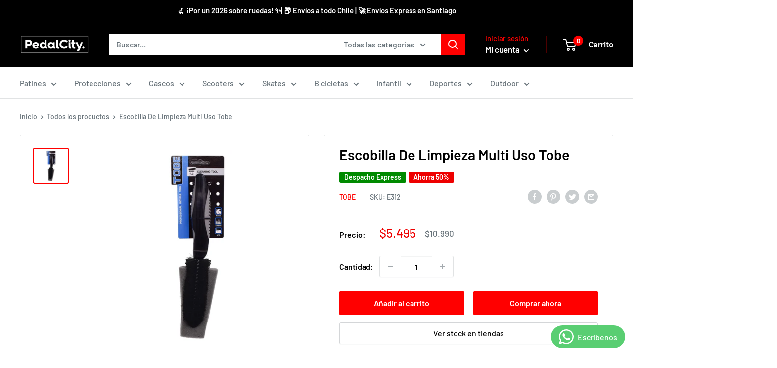

--- FILE ---
content_type: text/html; charset=utf-8
request_url: https://www.pedalcity.cl/products/escobilla-de-limpieza-multi-uso-tobe
body_size: 46700
content:
<!doctype html>
<html class="no-js" lang="es">
  <head>

    <meta charset="utf-8">
    <meta name="viewport" content="width=device-width, initial-scale=1.0, height=device-height, minimum-scale=1.0, maximum-scale=1.0">
    <meta name="theme-color" content="#ff0000"><title>Escobilla De Limpieza Multi Uso Tobe
</title><meta name="description" content="Escobilla De Limpieza Multi Uso Tobe Una bicicleta limpia funciona mejor y dura más. Limpiando de forma regular tu bicicleta reducirás la probabilidad de fallas mecánicas y de tener que comprar repuestos, es decir, al final ahorrarás dinero. ¡Una bicicleta limpia es más rápida! Para aprovechar al máximo tu bici, necesi"><link rel="canonical" href="https://www.pedalcity.cl/products/escobilla-de-limpieza-multi-uso-tobe"><link rel="shortcut icon" href="//www.pedalcity.cl/cdn/shop/files/favicon_pedalcity-2_3feda4e8-8187-4b3a-92b7-97ebda2b9255_96x96.jpg?v=1654895990" type="image/png"><link rel="preload" as="style" href="//www.pedalcity.cl/cdn/shop/t/39/assets/theme.css?v=37571740099758212351724613048">
    <link rel="preload" as="script" href="//www.pedalcity.cl/cdn/shop/t/39/assets/theme.js?v=70034984005220077711641835806">
    <link rel="preconnect" href="https://cdn.shopify.com">
    <link rel="preconnect" href="https://fonts.shopifycdn.com">
    <link rel="dns-prefetch" href="https://productreviews.shopifycdn.com">
    <link rel="dns-prefetch" href="https://ajax.googleapis.com">
    <link rel="dns-prefetch" href="https://maps.googleapis.com">
    <link rel="dns-prefetch" href="https://maps.gstatic.com">

    <meta property="og:type" content="product">
  <meta property="og:title" content="Escobilla De Limpieza Multi Uso Tobe"><meta property="og:image" content="http://www.pedalcity.cl/cdn/shop/products/EscobillaDeLimpiezaMultiUsoTobe.jpg?v=1657204952">
    <meta property="og:image:secure_url" content="https://www.pedalcity.cl/cdn/shop/products/EscobillaDeLimpiezaMultiUsoTobe.jpg?v=1657204952">
    <meta property="og:image:width" content="1000">
    <meta property="og:image:height" content="1000"><meta property="product:price:amount" content="5,495">
  <meta property="product:price:currency" content="CLP"><meta property="og:description" content="Escobilla De Limpieza Multi Uso Tobe Una bicicleta limpia funciona mejor y dura más. Limpiando de forma regular tu bicicleta reducirás la probabilidad de fallas mecánicas y de tener que comprar repuestos, es decir, al final ahorrarás dinero. ¡Una bicicleta limpia es más rápida! Para aprovechar al máximo tu bici, necesi"><meta property="og:url" content="https://www.pedalcity.cl/products/escobilla-de-limpieza-multi-uso-tobe">
<meta property="og:site_name" content="Pedalcity"><meta name="twitter:card" content="summary"><meta name="twitter:title" content="Escobilla De Limpieza Multi Uso Tobe">
  <meta name="twitter:description" content="

Escobilla De Limpieza Multi Uso Tobe
Una bicicleta limpia funciona mejor y dura más. Limpiando de forma regular tu bicicleta reducirás la probabilidad de fallas mecánicas y de tener que comprar repuestos, es decir, al final ahorrarás dinero.
¡Una bicicleta limpia es más rápida! Para aprovechar al máximo tu bici, necesitas limpiar de forma regular, manteniendo la suciedad y los escombros lejos harás que la bicicleta sea más eficiente y por ende más rápida.
Características:

Escobilla Profesional de limpieza para
neumáticos
piñón
coronas
Llantas
cadenas


















">
  <meta name="twitter:image" content="https://www.pedalcity.cl/cdn/shop/products/EscobillaDeLimpiezaMultiUsoTobe_600x600_crop_center.jpg?v=1657204952">
    <link rel="preload" href="//www.pedalcity.cl/cdn/fonts/barlow/barlow_n6.329f582a81f63f125e63c20a5a80ae9477df68e1.woff2" as="font" type="font/woff2" crossorigin><link rel="preload" href="//www.pedalcity.cl/cdn/fonts/barlow/barlow_n5.a193a1990790eba0cc5cca569d23799830e90f07.woff2" as="font" type="font/woff2" crossorigin><style>
  @font-face {
  font-family: Barlow;
  font-weight: 600;
  font-style: normal;
  font-display: swap;
  src: url("//www.pedalcity.cl/cdn/fonts/barlow/barlow_n6.329f582a81f63f125e63c20a5a80ae9477df68e1.woff2") format("woff2"),
       url("//www.pedalcity.cl/cdn/fonts/barlow/barlow_n6.0163402e36247bcb8b02716880d0b39568412e9e.woff") format("woff");
}

  @font-face {
  font-family: Barlow;
  font-weight: 500;
  font-style: normal;
  font-display: swap;
  src: url("//www.pedalcity.cl/cdn/fonts/barlow/barlow_n5.a193a1990790eba0cc5cca569d23799830e90f07.woff2") format("woff2"),
       url("//www.pedalcity.cl/cdn/fonts/barlow/barlow_n5.ae31c82169b1dc0715609b8cc6a610b917808358.woff") format("woff");
}

@font-face {
  font-family: Barlow;
  font-weight: 600;
  font-style: normal;
  font-display: swap;
  src: url("//www.pedalcity.cl/cdn/fonts/barlow/barlow_n6.329f582a81f63f125e63c20a5a80ae9477df68e1.woff2") format("woff2"),
       url("//www.pedalcity.cl/cdn/fonts/barlow/barlow_n6.0163402e36247bcb8b02716880d0b39568412e9e.woff") format("woff");
}

@font-face {
  font-family: Barlow;
  font-weight: 600;
  font-style: italic;
  font-display: swap;
  src: url("//www.pedalcity.cl/cdn/fonts/barlow/barlow_i6.5a22bd20fb27bad4d7674cc6e666fb9c77d813bb.woff2") format("woff2"),
       url("//www.pedalcity.cl/cdn/fonts/barlow/barlow_i6.1c8787fcb59f3add01a87f21b38c7ef797e3b3a1.woff") format("woff");
}


  @font-face {
  font-family: Barlow;
  font-weight: 700;
  font-style: normal;
  font-display: swap;
  src: url("//www.pedalcity.cl/cdn/fonts/barlow/barlow_n7.691d1d11f150e857dcbc1c10ef03d825bc378d81.woff2") format("woff2"),
       url("//www.pedalcity.cl/cdn/fonts/barlow/barlow_n7.4fdbb1cb7da0e2c2f88492243ffa2b4f91924840.woff") format("woff");
}

  @font-face {
  font-family: Barlow;
  font-weight: 500;
  font-style: italic;
  font-display: swap;
  src: url("//www.pedalcity.cl/cdn/fonts/barlow/barlow_i5.714d58286997b65cd479af615cfa9bb0a117a573.woff2") format("woff2"),
       url("//www.pedalcity.cl/cdn/fonts/barlow/barlow_i5.0120f77e6447d3b5df4bbec8ad8c2d029d87fb21.woff") format("woff");
}

  @font-face {
  font-family: Barlow;
  font-weight: 700;
  font-style: italic;
  font-display: swap;
  src: url("//www.pedalcity.cl/cdn/fonts/barlow/barlow_i7.50e19d6cc2ba5146fa437a5a7443c76d5d730103.woff2") format("woff2"),
       url("//www.pedalcity.cl/cdn/fonts/barlow/barlow_i7.47e9f98f1b094d912e6fd631cc3fe93d9f40964f.woff") format("woff");
}


  :root {
    --default-text-font-size : 15px;
    --base-text-font-size    : 16px;
    --heading-font-family    : Barlow, sans-serif;
    --heading-font-weight    : 600;
    --heading-font-style     : normal;
    --text-font-family       : Barlow, sans-serif;
    --text-font-weight       : 500;
    --text-font-style        : normal;
    --text-font-bolder-weight: 600;
    --text-link-decoration   : underline;

    --text-color               : #677279;
    --text-color-rgb           : 103, 114, 121;
    --heading-color            : #000000;
    --border-color             : #e1e3e4;
    --border-color-rgb         : 225, 227, 228;
    --form-border-color        : #d4d6d8;
    --accent-color             : #ff0000;
    --accent-color-rgb         : 255, 0, 0;
    --link-color               : #ff0000;
    --link-color-hover         : #b30000;
    --background               : #ffffff;
    --secondary-background     : #ffffff;
    --secondary-background-rgb : 255, 255, 255;
    --accent-background        : rgba(255, 0, 0, 0.08);

    --input-background: #ffffff;

    --error-color       : #ff0000;
    --error-background  : rgba(255, 0, 0, 0.07);
    --success-color     : #00aa00;
    --success-background: rgba(0, 170, 0, 0.11);

    --primary-button-background      : #ff0000;
    --primary-button-background-rgb  : 255, 0, 0;
    --primary-button-text-color      : #ffffff;
    --secondary-button-background    : #ff0000;
    --secondary-button-background-rgb: 255, 0, 0;
    --secondary-button-text-color    : #ffffff;

    --header-background      : #000000;
    --header-text-color      : #ffffff;
    --header-light-text-color: #ff0000;
    --header-border-color    : rgba(255, 0, 0, 0.3);
    --header-accent-color    : #ff0000;

    --footer-background-color:    #f3f5f6;
    --footer-heading-text-color:  #000000;
    --footer-body-text-color:     #282f33;
    --footer-body-text-color-rgb: 40, 47, 51;
    --footer-accent-color:        #ff0000;
    --footer-accent-color-rgb:    255, 0, 0;
    --footer-border:              none;
    
    --flickity-arrow-color: #abb1b4;--product-on-sale-accent           : #ee0000;
    --product-on-sale-accent-rgb       : 238, 0, 0;
    --product-on-sale-color            : #ffffff;
    --product-in-stock-color           : #008a00;
    --product-low-stock-color          : #ee0000;
    --product-sold-out-color           : #8a9297;
    --product-custom-label-1-background: #008a00;
    --product-custom-label-1-color     : #ffffff;
    --product-custom-label-2-background: #00a500;
    --product-custom-label-2-color     : #ffffff;
    --product-review-star-color        : #ffbd00;

    --mobile-container-gutter : 20px;
    --desktop-container-gutter: 40px;

    /* Shopify related variables */
    --payment-terms-background-color: #ffffff;
  }
</style>

<script>
  // IE11 does not have support for CSS variables, so we have to polyfill them
  if (!(((window || {}).CSS || {}).supports && window.CSS.supports('(--a: 0)'))) {
    const script = document.createElement('script');
    script.type = 'text/javascript';
    script.src = 'https://cdn.jsdelivr.net/npm/css-vars-ponyfill@2';
    script.onload = function() {
      cssVars({});
    };

    document.getElementsByTagName('head')[0].appendChild(script);
  }
</script>


    <script>window.performance && window.performance.mark && window.performance.mark('shopify.content_for_header.start');</script><meta name="google-site-verification" content="0GLM0M88UD7fQsL9KCHjrYfyCQAYhtiC9CuH3SdlkjM">
<meta id="shopify-digital-wallet" name="shopify-digital-wallet" content="/16296545/digital_wallets/dialog">
<link rel="alternate" type="application/json+oembed" href="https://www.pedalcity.cl/products/escobilla-de-limpieza-multi-uso-tobe.oembed">
<script async="async" src="/checkouts/internal/preloads.js?locale=es-CL"></script>
<script id="shopify-features" type="application/json">{"accessToken":"a1b180019b18cebcafdadc9ed3b1ec8a","betas":["rich-media-storefront-analytics"],"domain":"www.pedalcity.cl","predictiveSearch":true,"shopId":16296545,"locale":"es"}</script>
<script>var Shopify = Shopify || {};
Shopify.shop = "pedalcity.myshopify.com";
Shopify.locale = "es";
Shopify.currency = {"active":"CLP","rate":"1.0"};
Shopify.country = "CL";
Shopify.theme = {"name":"Warehouse Nuevo","id":120742608947,"schema_name":"Warehouse","schema_version":"2.5.1","theme_store_id":871,"role":"main"};
Shopify.theme.handle = "null";
Shopify.theme.style = {"id":null,"handle":null};
Shopify.cdnHost = "www.pedalcity.cl/cdn";
Shopify.routes = Shopify.routes || {};
Shopify.routes.root = "/";</script>
<script type="module">!function(o){(o.Shopify=o.Shopify||{}).modules=!0}(window);</script>
<script>!function(o){function n(){var o=[];function n(){o.push(Array.prototype.slice.apply(arguments))}return n.q=o,n}var t=o.Shopify=o.Shopify||{};t.loadFeatures=n(),t.autoloadFeatures=n()}(window);</script>
<script id="shop-js-analytics" type="application/json">{"pageType":"product"}</script>
<script defer="defer" async type="module" src="//www.pedalcity.cl/cdn/shopifycloud/shop-js/modules/v2/client.init-shop-cart-sync_2Gr3Q33f.es.esm.js"></script>
<script defer="defer" async type="module" src="//www.pedalcity.cl/cdn/shopifycloud/shop-js/modules/v2/chunk.common_noJfOIa7.esm.js"></script>
<script defer="defer" async type="module" src="//www.pedalcity.cl/cdn/shopifycloud/shop-js/modules/v2/chunk.modal_Deo2FJQo.esm.js"></script>
<script type="module">
  await import("//www.pedalcity.cl/cdn/shopifycloud/shop-js/modules/v2/client.init-shop-cart-sync_2Gr3Q33f.es.esm.js");
await import("//www.pedalcity.cl/cdn/shopifycloud/shop-js/modules/v2/chunk.common_noJfOIa7.esm.js");
await import("//www.pedalcity.cl/cdn/shopifycloud/shop-js/modules/v2/chunk.modal_Deo2FJQo.esm.js");

  window.Shopify.SignInWithShop?.initShopCartSync?.({"fedCMEnabled":true,"windoidEnabled":true});

</script>
<script>(function() {
  var isLoaded = false;
  function asyncLoad() {
    if (isLoaded) return;
    isLoaded = true;
    var urls = ["https:\/\/cdn.shopify.com\/s\/files\/1\/1629\/6545\/t\/10\/assets\/clever-adwords-remarketing.js?shop=pedalcity.myshopify.com","https:\/\/cdn.shopify.com\/s\/files\/1\/1629\/6545\/t\/10\/assets\/clever_adwords_global_tag.js?shop=pedalcity.myshopify.com","https:\/\/assets1.adroll.com\/shopify\/latest\/j\/shopify_rolling_bootstrap_v2.js?adroll_adv_id=H6TVTZ2I65DL3PMG57SVFD\u0026adroll_pix_id=HBVGCX6NN5HYRGA5CGJUEH\u0026shop=pedalcity.myshopify.com","https:\/\/omnisnippet1.com\/platforms\/shopify.js?source=scriptTag\u0026v=2025-10-14T16\u0026shop=pedalcity.myshopify.com"];
    for (var i = 0; i < urls.length; i++) {
      var s = document.createElement('script');
      s.type = 'text/javascript';
      s.async = true;
      s.src = urls[i];
      var x = document.getElementsByTagName('script')[0];
      x.parentNode.insertBefore(s, x);
    }
  };
  if(window.attachEvent) {
    window.attachEvent('onload', asyncLoad);
  } else {
    window.addEventListener('load', asyncLoad, false);
  }
})();</script>
<script id="__st">var __st={"a":16296545,"offset":-10800,"reqid":"b96738cd-31d7-41f3-8710-923953e3de27-1769122050","pageurl":"www.pedalcity.cl\/products\/escobilla-de-limpieza-multi-uso-tobe","u":"e4a8d0b675f9","p":"product","rtyp":"product","rid":6756380213299};</script>
<script>window.ShopifyPaypalV4VisibilityTracking = true;</script>
<script id="captcha-bootstrap">!function(){'use strict';const t='contact',e='account',n='new_comment',o=[[t,t],['blogs',n],['comments',n],[t,'customer']],c=[[e,'customer_login'],[e,'guest_login'],[e,'recover_customer_password'],[e,'create_customer']],r=t=>t.map((([t,e])=>`form[action*='/${t}']:not([data-nocaptcha='true']) input[name='form_type'][value='${e}']`)).join(','),a=t=>()=>t?[...document.querySelectorAll(t)].map((t=>t.form)):[];function s(){const t=[...o],e=r(t);return a(e)}const i='password',u='form_key',d=['recaptcha-v3-token','g-recaptcha-response','h-captcha-response',i],f=()=>{try{return window.sessionStorage}catch{return}},m='__shopify_v',_=t=>t.elements[u];function p(t,e,n=!1){try{const o=window.sessionStorage,c=JSON.parse(o.getItem(e)),{data:r}=function(t){const{data:e,action:n}=t;return t[m]||n?{data:e,action:n}:{data:t,action:n}}(c);for(const[e,n]of Object.entries(r))t.elements[e]&&(t.elements[e].value=n);n&&o.removeItem(e)}catch(o){console.error('form repopulation failed',{error:o})}}const l='form_type',E='cptcha';function T(t){t.dataset[E]=!0}const w=window,h=w.document,L='Shopify',v='ce_forms',y='captcha';let A=!1;((t,e)=>{const n=(g='f06e6c50-85a8-45c8-87d0-21a2b65856fe',I='https://cdn.shopify.com/shopifycloud/storefront-forms-hcaptcha/ce_storefront_forms_captcha_hcaptcha.v1.5.2.iife.js',D={infoText:'Protegido por hCaptcha',privacyText:'Privacidad',termsText:'Términos'},(t,e,n)=>{const o=w[L][v],c=o.bindForm;if(c)return c(t,g,e,D).then(n);var r;o.q.push([[t,g,e,D],n]),r=I,A||(h.body.append(Object.assign(h.createElement('script'),{id:'captcha-provider',async:!0,src:r})),A=!0)});var g,I,D;w[L]=w[L]||{},w[L][v]=w[L][v]||{},w[L][v].q=[],w[L][y]=w[L][y]||{},w[L][y].protect=function(t,e){n(t,void 0,e),T(t)},Object.freeze(w[L][y]),function(t,e,n,w,h,L){const[v,y,A,g]=function(t,e,n){const i=e?o:[],u=t?c:[],d=[...i,...u],f=r(d),m=r(i),_=r(d.filter((([t,e])=>n.includes(e))));return[a(f),a(m),a(_),s()]}(w,h,L),I=t=>{const e=t.target;return e instanceof HTMLFormElement?e:e&&e.form},D=t=>v().includes(t);t.addEventListener('submit',(t=>{const e=I(t);if(!e)return;const n=D(e)&&!e.dataset.hcaptchaBound&&!e.dataset.recaptchaBound,o=_(e),c=g().includes(e)&&(!o||!o.value);(n||c)&&t.preventDefault(),c&&!n&&(function(t){try{if(!f())return;!function(t){const e=f();if(!e)return;const n=_(t);if(!n)return;const o=n.value;o&&e.removeItem(o)}(t);const e=Array.from(Array(32),(()=>Math.random().toString(36)[2])).join('');!function(t,e){_(t)||t.append(Object.assign(document.createElement('input'),{type:'hidden',name:u})),t.elements[u].value=e}(t,e),function(t,e){const n=f();if(!n)return;const o=[...t.querySelectorAll(`input[type='${i}']`)].map((({name:t})=>t)),c=[...d,...o],r={};for(const[a,s]of new FormData(t).entries())c.includes(a)||(r[a]=s);n.setItem(e,JSON.stringify({[m]:1,action:t.action,data:r}))}(t,e)}catch(e){console.error('failed to persist form',e)}}(e),e.submit())}));const S=(t,e)=>{t&&!t.dataset[E]&&(n(t,e.some((e=>e===t))),T(t))};for(const o of['focusin','change'])t.addEventListener(o,(t=>{const e=I(t);D(e)&&S(e,y())}));const B=e.get('form_key'),M=e.get(l),P=B&&M;t.addEventListener('DOMContentLoaded',(()=>{const t=y();if(P)for(const e of t)e.elements[l].value===M&&p(e,B);[...new Set([...A(),...v().filter((t=>'true'===t.dataset.shopifyCaptcha))])].forEach((e=>S(e,t)))}))}(h,new URLSearchParams(w.location.search),n,t,e,['guest_login'])})(!0,!0)}();</script>
<script integrity="sha256-4kQ18oKyAcykRKYeNunJcIwy7WH5gtpwJnB7kiuLZ1E=" data-source-attribution="shopify.loadfeatures" defer="defer" src="//www.pedalcity.cl/cdn/shopifycloud/storefront/assets/storefront/load_feature-a0a9edcb.js" crossorigin="anonymous"></script>
<script data-source-attribution="shopify.dynamic_checkout.dynamic.init">var Shopify=Shopify||{};Shopify.PaymentButton=Shopify.PaymentButton||{isStorefrontPortableWallets:!0,init:function(){window.Shopify.PaymentButton.init=function(){};var t=document.createElement("script");t.src="https://www.pedalcity.cl/cdn/shopifycloud/portable-wallets/latest/portable-wallets.es.js",t.type="module",document.head.appendChild(t)}};
</script>
<script data-source-attribution="shopify.dynamic_checkout.buyer_consent">
  function portableWalletsHideBuyerConsent(e){var t=document.getElementById("shopify-buyer-consent"),n=document.getElementById("shopify-subscription-policy-button");t&&n&&(t.classList.add("hidden"),t.setAttribute("aria-hidden","true"),n.removeEventListener("click",e))}function portableWalletsShowBuyerConsent(e){var t=document.getElementById("shopify-buyer-consent"),n=document.getElementById("shopify-subscription-policy-button");t&&n&&(t.classList.remove("hidden"),t.removeAttribute("aria-hidden"),n.addEventListener("click",e))}window.Shopify?.PaymentButton&&(window.Shopify.PaymentButton.hideBuyerConsent=portableWalletsHideBuyerConsent,window.Shopify.PaymentButton.showBuyerConsent=portableWalletsShowBuyerConsent);
</script>
<script>
  function portableWalletsCleanup(e){e&&e.src&&console.error("Failed to load portable wallets script "+e.src);var t=document.querySelectorAll("shopify-accelerated-checkout .shopify-payment-button__skeleton, shopify-accelerated-checkout-cart .wallet-cart-button__skeleton"),e=document.getElementById("shopify-buyer-consent");for(let e=0;e<t.length;e++)t[e].remove();e&&e.remove()}function portableWalletsNotLoadedAsModule(e){e instanceof ErrorEvent&&"string"==typeof e.message&&e.message.includes("import.meta")&&"string"==typeof e.filename&&e.filename.includes("portable-wallets")&&(window.removeEventListener("error",portableWalletsNotLoadedAsModule),window.Shopify.PaymentButton.failedToLoad=e,"loading"===document.readyState?document.addEventListener("DOMContentLoaded",window.Shopify.PaymentButton.init):window.Shopify.PaymentButton.init())}window.addEventListener("error",portableWalletsNotLoadedAsModule);
</script>

<script type="module" src="https://www.pedalcity.cl/cdn/shopifycloud/portable-wallets/latest/portable-wallets.es.js" onError="portableWalletsCleanup(this)" crossorigin="anonymous"></script>
<script nomodule>
  document.addEventListener("DOMContentLoaded", portableWalletsCleanup);
</script>

<link id="shopify-accelerated-checkout-styles" rel="stylesheet" media="screen" href="https://www.pedalcity.cl/cdn/shopifycloud/portable-wallets/latest/accelerated-checkout-backwards-compat.css" crossorigin="anonymous">
<style id="shopify-accelerated-checkout-cart">
        #shopify-buyer-consent {
  margin-top: 1em;
  display: inline-block;
  width: 100%;
}

#shopify-buyer-consent.hidden {
  display: none;
}

#shopify-subscription-policy-button {
  background: none;
  border: none;
  padding: 0;
  text-decoration: underline;
  font-size: inherit;
  cursor: pointer;
}

#shopify-subscription-policy-button::before {
  box-shadow: none;
}

      </style>

<script>window.performance && window.performance.mark && window.performance.mark('shopify.content_for_header.end');</script>

  <script>window.BOLD = window.BOLD || {};
    window.BOLD.common = window.BOLD.common || {};
    window.BOLD.common.Shopify = window.BOLD.common.Shopify || {};

    window.BOLD.common.Shopify.shop = {
        domain: 'www.pedalcity.cl',
        permanent_domain: 'pedalcity.myshopify.com',
        url: 'https://www.pedalcity.cl',
        secure_url: 'https://www.pedalcity.cl',
        money_format: "${{amount_no_decimals}}",
        currency: "CLP"
    };

    window.BOLD.common.Shopify.cart = {"note":null,"attributes":{},"original_total_price":0,"total_price":0,"total_discount":0,"total_weight":0.0,"item_count":0,"items":[],"requires_shipping":false,"currency":"CLP","items_subtotal_price":0,"cart_level_discount_applications":[],"checkout_charge_amount":0};
    window.BOLD.common.template = 'product';window.BOLD.common.Shopify.formatMoney = function(money, format) {
        function n(t, e) {
            return "undefined" == typeof t ? e : t
        }
        function r(t, e, r, i) {
            if (e = n(e, 2),
            r = n(r, ","),
            i = n(i, "."),
            isNaN(t) || null == t)
                return 0;
            t = (t / 100).toFixed(e);
            var o = t.split(".")
              , a = o[0].replace(/(\d)(?=(\d\d\d)+(?!\d))/g, "$1" + r)
              , s = o[1] ? i + o[1] : "";
            return a + s
        }
        "string" == typeof money && (money = money.replace(".", ""));
        var i = ""
          , o = /\{\{\s*(\w+)\s*\}\}/
          , a = format || window.BOLD.common.Shopify.shop.money_format || window.Shopify.money_format || "$ {{ amount }}";
        switch (a.match(o)[1]) {
            case "amount":
                i = r(money, 2);
                break;
            case "amount_no_decimals":
                i = r(money, 0);
                break;
            case "amount_with_comma_separator":
                i = r(money, 2, ".", ",");
                break;
            case "amount_no_decimals_with_comma_separator":
                i = r(money, 0, ".", ",");
                break;
            case "amount_with_space_separator":
                i = r(money, 2, ".", " ");
                break;
            case "amount_no_decimals_with_space_separator":
                i = r(money, 0, ".", " ");
                break;
        }
        return a.replace(o, i);
    };

    window.BOLD.common.Shopify.saveProduct = function (handle, product) {
        if (typeof handle === 'string' && typeof window.BOLD.common.Shopify.products[handle] === 'undefined') {
            if (typeof product === 'number') {
                window.BOLD.common.Shopify.handles[product] = handle;
                product = { id: product };
            }
            window.BOLD.common.Shopify.products[handle] = product;
        }
    };

	window.BOLD.common.Shopify.saveVariant = function (variant_id, variant) {
		if (typeof variant_id === 'number' && typeof window.BOLD.common.Shopify.variants[variant_id] === 'undefined') {
			window.BOLD.common.Shopify.variants[variant_id] = variant;
		}
	};window.BOLD.common.Shopify.products = window.BOLD.common.Shopify.products || {};
    window.BOLD.common.Shopify.variants = window.BOLD.common.Shopify.variants || {};
    window.BOLD.common.Shopify.handles = window.BOLD.common.Shopify.handles || {};window.BOLD.common.Shopify.handle = "escobilla-de-limpieza-multi-uso-tobe"
window.BOLD.common.Shopify.saveProduct("escobilla-de-limpieza-multi-uso-tobe", 6756380213299);window.BOLD.common.Shopify.saveVariant(40660755087411, {product_id: 6756380213299, price: 549500, group_id: 'null'});window.BOLD.common.Shopify.metafields = window.BOLD.common.Shopify.metafields || {};window.BOLD.common.Shopify.metafields["bold_rp"] = {};window.BOLD.common.cacheParams = window.BOLD.common.cacheParams || {};
    window.BOLD.common.cacheParams.bundles = 1676921277;

</script>

<script src="https://bundles.boldapps.net/js/bundles.js" type="text/javascript"></script>
<link href="//www.pedalcity.cl/cdn/shop/t/39/assets/bold-bundles.css?v=8351576433439830441676921362" rel="stylesheet" type="text/css" media="all" />


    <link rel="stylesheet" href="//www.pedalcity.cl/cdn/shop/t/39/assets/theme.css?v=37571740099758212351724613048">

    
  <script type="application/ld+json">
  {
    "@context": "http://schema.org",
    "@type": "Product",
    "offers": [{
          "@type": "Offer",
          "name": "Default Title",
          "availability":"https://schema.org/InStock",
          "price": 5495.0,
          "priceCurrency": "CLP",
          "priceValidUntil": "2026-02-01","sku": "E312","url": "/products/escobilla-de-limpieza-multi-uso-tobe?variant=40660755087411"
        }
],
      "gtin13": "4712765146195",
      "productId": "4712765146195",
    "brand": {
      "name": "Tobe"
    },
    "name": "Escobilla De Limpieza Multi Uso Tobe",
    "description": "\n\nEscobilla De Limpieza Multi Uso Tobe\nUna bicicleta limpia funciona mejor y dura más. Limpiando de forma regular tu bicicleta reducirás la probabilidad de fallas mecánicas y de tener que comprar repuestos, es decir, al final ahorrarás dinero.\n¡Una bicicleta limpia es más rápida! Para aprovechar al máximo tu bici, necesitas limpiar de forma regular, manteniendo la suciedad y los escombros lejos harás que la bicicleta sea más eficiente y por ende más rápida.\nCaracterísticas:\n\nEscobilla Profesional de limpieza para\nneumáticos\npiñón\ncoronas\nLlantas\ncadenas\n\n\n\n\n\n\n\n\n\n\n\n\n\n\n\n\n\n\n",
    "category": "Herramientas de limpieza",
    "url": "/products/escobilla-de-limpieza-multi-uso-tobe",
    "sku": "E312",
    "image": {
      "@type": "ImageObject",
      "url": "https://www.pedalcity.cl/cdn/shop/products/EscobillaDeLimpiezaMultiUsoTobe_1024x.jpg?v=1657204952",
      "image": "https://www.pedalcity.cl/cdn/shop/products/EscobillaDeLimpiezaMultiUsoTobe_1024x.jpg?v=1657204952",
      "name": "Escobilla De Limpieza Multi Uso Tobe",
      "width": "1024",
      "height": "1024"
    }
  }
  </script>



  <script type="application/ld+json">
  {
    "@context": "http://schema.org",
    "@type": "BreadcrumbList",
  "itemListElement": [{
      "@type": "ListItem",
      "position": 1,
      "name": "Inicio",
      "item": "https://www.pedalcity.cl"
    },{
          "@type": "ListItem",
          "position": 2,
          "name": "Escobilla De Limpieza Multi Uso Tobe",
          "item": "https://www.pedalcity.cl/products/escobilla-de-limpieza-multi-uso-tobe"
        }]
  }
  </script>


    <script>
      // This allows to expose several variables to the global scope, to be used in scripts
      window.theme = {
        pageType: "product",
        cartCount: 0,
        moneyFormat: "${{amount_no_decimals}}",
        moneyWithCurrencyFormat: "${{amount_no_decimals}} CLP",
        currencyCodeEnabled: false,
        showDiscount: true,
        discountMode: "percentage",
        searchMode: "product,article",
        searchUnavailableProducts: "hide",
        cartType: "drawer"
      };

      window.routes = {
        rootUrl: "\/",
        rootUrlWithoutSlash: '',
        cartUrl: "\/cart",
        cartAddUrl: "\/cart\/add",
        cartChangeUrl: "\/cart\/change",
        searchUrl: "\/search",
        productRecommendationsUrl: "\/recommendations\/products"
      };

      window.languages = {
        productRegularPrice: "Precio habitual",
        productSalePrice: "Precio de venta",
        collectionOnSaleLabel: "Ahorra  {{savings}}",
        productFormUnavailable: "No disponible",
        productFormAddToCart: "Añadir al carrito",
        productFormSoldOut: "Agotado",
        productAdded: "El producto ha sido añadido al carrito",
        productAddedShort: "Añadido !",
        shippingEstimatorNoResults: "No se pudo encontrar envío para su dirección.",
        shippingEstimatorOneResult: "Hay una tarifa de envío para su dirección :",
        shippingEstimatorMultipleResults: "Hay {{count}} tarifas de envío para su dirección :",
        shippingEstimatorErrors: "Hay algunos errores :"
      };

      window.lazySizesConfig = {
        loadHidden: false,
        hFac: 0.8,
        expFactor: 3,
        customMedia: {
          '--phone': '(max-width: 640px)',
          '--tablet': '(min-width: 641px) and (max-width: 1023px)',
          '--lap': '(min-width: 1024px)'
        }
      };

      document.documentElement.className = document.documentElement.className.replace('no-js', 'js');
    </script><script src="//www.pedalcity.cl/cdn/shop/t/39/assets/theme.js?v=70034984005220077711641835806" defer></script>
    <script src="//www.pedalcity.cl/cdn/shop/t/39/assets/custom.js?v=102476495355921946141636079125" defer></script><script>
        (function () {
          window.onpageshow = function() {
            // We force re-freshing the cart content onpageshow, as most browsers will serve a cache copy when hitting the
            // back button, which cause staled data
            document.documentElement.dispatchEvent(new CustomEvent('cart:refresh', {
              bubbles: true,
              detail: {scrollToTop: false}
            }));
          };
        })();
      </script><script>
        window.apiRatesBaseUrl = 'https://pedalcity.envioxcl.com';        
        window.product_json_for_shipping = {"id":6756380213299,"title":"Escobilla De Limpieza Multi Uso Tobe","handle":"escobilla-de-limpieza-multi-uso-tobe","description":"\u003cdiv class=\"product attribute overview\" data-mce-fragment=\"1\"\u003e\n\u003cdiv class=\"value\" data-mce-fragment=\"1\" itemprop=\"description\"\u003e\n\u003cp\u003e\u003cstrong\u003eEscobilla De Limpieza Multi Uso Tobe\u003c\/strong\u003e\u003c\/p\u003e\n\u003cp\u003eUna bicicleta limpia funciona mejor y dura más. Limpiando de forma regular tu bicicleta reducirás la probabilidad de fallas mecánicas y de tener que comprar repuestos, es decir, al final ahorrarás dinero.\u003c\/p\u003e\n\u003cp\u003e¡Una bicicleta limpia es más rápida! Para aprovechar al máximo tu bici, necesitas limpiar de forma regular, manteniendo la suciedad y los escombros lejos harás que la bicicleta sea más eficiente y por ende más rápida.\u003c\/p\u003e\n\u003cp\u003e\u003cstrong\u003eCaracterísticas:\u003c\/strong\u003e\u003c\/p\u003e\n\u003cul\u003e\n\u003cli\u003eEscobilla Profesional de limpieza para\u003c\/li\u003e\n\u003cli\u003eneumáticos\u003c\/li\u003e\n\u003cli\u003epiñón\u003c\/li\u003e\n\u003cli\u003ecoronas\u003c\/li\u003e\n\u003cli\u003eLlantas\u003c\/li\u003e\n\u003cli\u003ecadenas\u003c\/li\u003e\n\u003c\/ul\u003e\n\u003c\/div\u003e\n\u003c\/div\u003e\n\u003cdiv class=\"product-add-form\" data-mce-fragment=\"1\"\u003e\u003cform novalidate=\"novalidate\" id=\"product_addtocart_form\" method=\"post\" action=\"https:\/\/vutanmapu.cl\/checkout\/cart\/add\/uenc\/aHR0cHM6Ly92dXRhbm1hcHUuY2wvZXNjb2JpbGxhLWRlLWxpbXBpZXphLXRvYmUtMTcxOC5odG1s\/product\/10550\/\" data-product-sku=\"E309\" data-mce-fragment=\"1\"\u003e\n\u003cdiv class=\"box-tocart\" data-mce-fragment=\"1\"\u003e\n\u003cdiv class=\"fieldset\" data-mce-fragment=\"1\"\u003e\n\u003cdiv class=\"field qty\" data-mce-fragment=\"1\"\u003e\n\u003cdiv class=\"data item content\" aria-labelledby=\"tab-label-description\" id=\"description\" data-role=\"content\" role=\"tabpanel\" aria-hidden=\"false\"\u003e\n\u003cdiv class=\"product attribute description\"\u003e\n\u003cdiv class=\"value\"\u003e\n\u003cul\u003e\u003c\/ul\u003e\n\u003c\/div\u003e\n\u003c\/div\u003e\n\u003c\/div\u003e\n\u003cdiv tabindex=\"0\" class=\"data item title\" data-role=\"collapsible\" id=\"tab-label-additional\" role=\"tab\" data-collapsible=\"true\" aria-controls=\"additional\" aria-selected=\"false\" aria-expanded=\"false\"\u003e\u003c\/div\u003e\n\u003c\/div\u003e\n\u003c\/div\u003e\n\u003c\/div\u003e\n\u003c\/form\u003e\u003c\/div\u003e","published_at":"2022-06-22T14:32:43-04:00","created_at":"2022-06-20T14:22:00-04:00","vendor":"Tobe","type":"Herramientas de limpieza","tags":["__label:Despacho Express","envioexpress","SALE"],"price":549500,"price_min":549500,"price_max":549500,"available":true,"price_varies":false,"compare_at_price":1099000,"compare_at_price_min":1099000,"compare_at_price_max":1099000,"compare_at_price_varies":false,"variants":[{"id":40660755087411,"title":"Default Title","option1":"Default Title","option2":null,"option3":null,"sku":"E312","requires_shipping":true,"taxable":true,"featured_image":null,"available":true,"name":"Escobilla De Limpieza Multi Uso Tobe","public_title":null,"options":["Default Title"],"price":549500,"weight":1000,"compare_at_price":1099000,"inventory_quantity":1,"inventory_management":"shopify","inventory_policy":"deny","barcode":"4712765146195","requires_selling_plan":false,"selling_plan_allocations":[]}],"images":["\/\/www.pedalcity.cl\/cdn\/shop\/products\/EscobillaDeLimpiezaMultiUsoTobe.jpg?v=1657204952"],"featured_image":"\/\/www.pedalcity.cl\/cdn\/shop\/products\/EscobillaDeLimpiezaMultiUsoTobe.jpg?v=1657204952","options":["Title"],"media":[{"alt":null,"id":21446813450291,"position":1,"preview_image":{"aspect_ratio":1.0,"height":1000,"width":1000,"src":"\/\/www.pedalcity.cl\/cdn\/shop\/products\/EscobillaDeLimpiezaMultiUsoTobe.jpg?v=1657204952"},"aspect_ratio":1.0,"height":1000,"media_type":"image","src":"\/\/www.pedalcity.cl\/cdn\/shop\/products\/EscobillaDeLimpiezaMultiUsoTobe.jpg?v=1657204952","width":1000}],"requires_selling_plan":false,"selling_plan_groups":[],"content":"\u003cdiv class=\"product attribute overview\" data-mce-fragment=\"1\"\u003e\n\u003cdiv class=\"value\" data-mce-fragment=\"1\" itemprop=\"description\"\u003e\n\u003cp\u003e\u003cstrong\u003eEscobilla De Limpieza Multi Uso Tobe\u003c\/strong\u003e\u003c\/p\u003e\n\u003cp\u003eUna bicicleta limpia funciona mejor y dura más. Limpiando de forma regular tu bicicleta reducirás la probabilidad de fallas mecánicas y de tener que comprar repuestos, es decir, al final ahorrarás dinero.\u003c\/p\u003e\n\u003cp\u003e¡Una bicicleta limpia es más rápida! Para aprovechar al máximo tu bici, necesitas limpiar de forma regular, manteniendo la suciedad y los escombros lejos harás que la bicicleta sea más eficiente y por ende más rápida.\u003c\/p\u003e\n\u003cp\u003e\u003cstrong\u003eCaracterísticas:\u003c\/strong\u003e\u003c\/p\u003e\n\u003cul\u003e\n\u003cli\u003eEscobilla Profesional de limpieza para\u003c\/li\u003e\n\u003cli\u003eneumáticos\u003c\/li\u003e\n\u003cli\u003epiñón\u003c\/li\u003e\n\u003cli\u003ecoronas\u003c\/li\u003e\n\u003cli\u003eLlantas\u003c\/li\u003e\n\u003cli\u003ecadenas\u003c\/li\u003e\n\u003c\/ul\u003e\n\u003c\/div\u003e\n\u003c\/div\u003e\n\u003cdiv class=\"product-add-form\" data-mce-fragment=\"1\"\u003e\u003cform novalidate=\"novalidate\" id=\"product_addtocart_form\" method=\"post\" action=\"https:\/\/vutanmapu.cl\/checkout\/cart\/add\/uenc\/aHR0cHM6Ly92dXRhbm1hcHUuY2wvZXNjb2JpbGxhLWRlLWxpbXBpZXphLXRvYmUtMTcxOC5odG1s\/product\/10550\/\" data-product-sku=\"E309\" data-mce-fragment=\"1\"\u003e\n\u003cdiv class=\"box-tocart\" data-mce-fragment=\"1\"\u003e\n\u003cdiv class=\"fieldset\" data-mce-fragment=\"1\"\u003e\n\u003cdiv class=\"field qty\" data-mce-fragment=\"1\"\u003e\n\u003cdiv class=\"data item content\" aria-labelledby=\"tab-label-description\" id=\"description\" data-role=\"content\" role=\"tabpanel\" aria-hidden=\"false\"\u003e\n\u003cdiv class=\"product attribute description\"\u003e\n\u003cdiv class=\"value\"\u003e\n\u003cul\u003e\u003c\/ul\u003e\n\u003c\/div\u003e\n\u003c\/div\u003e\n\u003c\/div\u003e\n\u003cdiv tabindex=\"0\" class=\"data item title\" data-role=\"collapsible\" id=\"tab-label-additional\" role=\"tab\" data-collapsible=\"true\" aria-controls=\"additional\" aria-selected=\"false\" aria-expanded=\"false\"\u003e\u003c\/div\u003e\n\u003c\/div\u003e\n\u003c\/div\u003e\n\u003c\/div\u003e\n\u003c\/form\u003e\u003c\/div\u003e"};
        window.productIsExpressShipping = product_json_for_shipping.tags.includes('envioexpress');
      </script>
      <script src="//www.pedalcity.cl/cdn/shop/t/39/assets/psc_script.js?v=110130061021597190861637290817" defer></script>
      <link href="//www.pedalcity.cl/cdn/shop/t/39/assets/psc_style.scss.css?v=136489705804111836131637283051" rel="stylesheet" type="text/css" media="all" />
<link href="//www.pedalcity.cl/cdn/shop/t/39/assets/scm-product-label.css?v=12074897745735074611678828355" rel="stylesheet" type="text/css" media="all" />
<link href="//www.pedalcity.cl/cdn/shop/t/39/assets/sma-deco-label.css?v=42855292203703361111694025839" rel="stylesheet" type="text/css" media="all" />

<script>
    if ((typeof SECOMAPP) == 'undefined') {
        var SECOMAPP = {};
    }

    if ((typeof SECOMAPP.pl) == 'undefined') {
        SECOMAPP.pl = {};
    }

    
    SECOMAPP.pl.piRegex='.flickity-viewport .lazyloaded';
    

    
    SECOMAPP.pl.lpPath='.flickity-viewport';
    

    
    

    

    
    SECOMAPP.pl.pisRegex='.product-item .product-item__image-wrapper';
    
</script>


    <script>
        SECOMAPP.page = 'product';
        SECOMAPP.pl.product = {
            id: 6756380213299,
        published_at: "2022-06-22 14:32:43 -0400",
            price: 549500, 
        compare_at_price: 1099000,  
        tags: ["__label:Despacho Express","envioexpress","SALE"], 
        variants: [  {
            id: 40660755087411,
            price: 549500 ,
            compare_at_price: 1099000  ,
            inventory_quantity: 1  ,
            inventory_management: 'shopify'  ,
            weight: 1000  ,
            sku: 'E312'  } 
            
        ],
            collections: [  266446766131,  268590874675,  267944624179,  466017091882,  268590645299,  489032843562,  454037700906,  ]
        };
    </script>


    <script src="//www.pedalcity.cl/cdn/shop/t/39/assets/scm-product-label.js?v=6384345839156335501694035880" async></script>

<!--Product-Label script. Don't modify or delete-->
<script>
    ;(function() {
        var pushState = history.pushState;
        var replaceState = history.replaceState;

        history.pushState = function() {
            pushState.apply(history, arguments);
            window.dispatchEvent(new Event('pushstate'));
            window.dispatchEvent(new Event('locationchange'));
        };

        history.replaceState = function() {
            replaceState.apply(history, arguments);
            window.dispatchEvent(new Event('replacestate'));
            window.dispatchEvent(new Event('locationchange'));
        };

        window.addEventListener('popstate', function() {
            window.dispatchEvent(new Event('locationchange'))
        });
    })();
    window.addEventListener('locationchange', function(){
        setTimeout(function(){
            if (typeof SECOMAPP !== "undefined" && typeof SECOMAPP.pl !== "undefined") {
                SECOMAPP.pl.labelCollections(true);
            }
        },1000);
    })
    const checkDone = setInterval(function(){
        if (document.readyState === "complete") {
            clearInterval(checkDone)
            setTimeout(function(){
                if (typeof SECOMAPP !== "undefined" && typeof SECOMAPP.pl !== "undefined") {
                    SECOMAPP.pl.labelCollections(true);
                }
            },1000);
        }
    }, 1500);
</script>
<!--Product-Label script. Don't modify or delete-->

                      <script src="//www.pedalcity.cl/cdn/shop/t/39/assets/bss-file-configdata.js?v=19453381437224918031679073564" type="text/javascript"></script> <script src="//www.pedalcity.cl/cdn/shop/t/39/assets/bss-file-configdata-banner.js?v=151034973688681356691678828618" type="text/javascript"></script><script>
                  if (typeof BSS_PL == 'undefined') {
                      var BSS_PL = {};
                  }
                  var bssPlApiServer = "https://product-labels-pro.bsscommerce.com";
                  BSS_PL.customerTags = 'null';
                  BSS_PL.customerId = 'null';
                  BSS_PL.configData = configDatas;
                  BSS_PL.configDataBanner = configDataBanners;
                  BSS_PL.storeId = 33181;
                  BSS_PL.currentPlan = "false";
                  BSS_PL.storeIdCustomOld = "10678";
                  BSS_PL.storeIdOldWIthPriority = "12200";
                  BSS_PL.apiServerProduction = "https://product-labels-pro.bsscommerce.com";
                  
                  BSS_PL.integration = {"laiReview":{"status":0,"config":[]}}
                  </script>
              <style>
.homepage-slideshow .slick-slide .bss_pl_img {
    visibility: hidden !important;
}
</style><script>function fixBugForStores($, BSS_PL, parent, page, htmlLabel) { return false;}</script>
                        
	<script>var loox_global_hash = '1759278073608';</script><style>.loox-reviews-default { max-width: 1200px; margin: 0 auto; }.loox-rating .loox-icon { color:#EBBF20; }
:root { --lxs-rating-icon-color: #EBBF20; }</style>
<script type="text/javascript">
    (function(c,l,a,r,i,t,y){
        c[a]=c[a]||function(){(c[a].q=c[a].q||[]).push(arguments)};
        t=l.createElement(r);t.async=1;t.src="https://www.clarity.ms/tag/"+i;
        y=l.getElementsByTagName(r)[0];y.parentNode.insertBefore(t,y);
    })(window, document, "clarity", "script", "mcj4at7g9k");
</script>
<meta name="google-site-verification" content="0GLM0M88UD7fQsL9KCHjrYfyCQAYhtiC9CuH3SdlkjM" />  
  <!-- BEGIN app block: shopify://apps/seo-manager-venntov/blocks/seomanager/c54c366f-d4bb-4d52-8d2f-dd61ce8e7e12 --><!-- BEGIN app snippet: SEOManager4 -->
<meta name='seomanager' content='4.0.5' /> 


<script>
	function sm_htmldecode(str) {
		var txt = document.createElement('textarea');
		txt.innerHTML = str;
		return txt.value;
	}

	var venntov_title = sm_htmldecode("Escobilla De Limpieza Multi Uso Tobe");
	var venntov_description = sm_htmldecode("Escobilla De Limpieza Multi Uso Tobe Una bicicleta limpia funciona mejor y dura más. Limpiando de forma regular tu bicicleta reducirás la probabilidad de fallas mecánicas y de tener que comprar repuestos, es decir, al final ahorrarás dinero. ¡Una bicicleta limpia es más rápida! Para aprovechar al máximo tu bici, necesi");
	
	if (venntov_title != '') {
		document.title = venntov_title;	
	}
	else {
		document.title = "Escobilla De Limpieza Multi Uso Tobe";	
	}

	if (document.querySelector('meta[name="description"]') == null) {
		var venntov_desc = document.createElement('meta');
		venntov_desc.name = "description";
		venntov_desc.content = venntov_description;
		var venntov_head = document.head;
		venntov_head.appendChild(venntov_desc);
	} else {
		document.querySelector('meta[name="description"]').setAttribute("content", venntov_description);
	}
</script>

<script>
	var venntov_robotVals = "index, follow, max-image-preview:large, max-snippet:-1, max-video-preview:-1";
	if (venntov_robotVals !== "") {
		document.querySelectorAll("[name='robots']").forEach(e => e.remove());
		var venntov_robotMeta = document.createElement('meta');
		venntov_robotMeta.name = "robots";
		venntov_robotMeta.content = venntov_robotVals;
		var venntov_head = document.head;
		venntov_head.appendChild(venntov_robotMeta);
	}
</script>

<script>
	var venntov_googleVals = "";
	if (venntov_googleVals !== "") {
		document.querySelectorAll("[name='google']").forEach(e => e.remove());
		var venntov_googleMeta = document.createElement('meta');
		venntov_googleMeta.name = "google";
		venntov_googleMeta.content = venntov_googleVals;
		var venntov_head = document.head;
		venntov_head.appendChild(venntov_googleMeta);
	}
	</script><meta name="google-site-verification" content="0GLM0M88UD7fQsL9KCHjrYfyCQAYhtiC9CuH3SdlkjM" />
	<!-- JSON-LD support -->
			<script type="application/ld+json">
			{
				"@context": "https://schema.org",
				"@id": "https://www.pedalcity.cl/products/escobilla-de-limpieza-multi-uso-tobe",
				"@type": "Product","sku": "E312","mpn": "E312","brand": {
					"@type": "Brand",
					"name": "Tobe"
				},
				"description": "\n\nEscobilla De Limpieza Multi Uso Tobe\nUna bicicleta limpia funciona mejor y dura más. Limpiando de forma regular tu bicicleta reducirás la probabilidad de fallas mecánicas y de tener que comprar repuestos, es decir, al final ahorrarás dinero.\n¡Una bicicleta limpia es más rápida! Para aprovechar al máximo tu bici, necesitas limpiar de forma regular, manteniendo la suciedad y los escombros lejos harás que la bicicleta sea más eficiente y por ende más rápida.\nCaracterísticas:\n\nEscobilla Profesional de limpieza para\nneumáticos\npiñón\ncoronas\nLlantas\ncadenas\n\n\n\n\n\n\n\n\n\n\n\n\n\n\n\n\n\n\n",
				"url": "https://www.pedalcity.cl/products/escobilla-de-limpieza-multi-uso-tobe",
				"name": "Escobilla De Limpieza Multi Uso Tobe","image": "https://www.pedalcity.cl/cdn/shop/products/EscobillaDeLimpiezaMultiUsoTobe.jpg?v=1657204952&width=1024","offers": [{
							"@type": "Offer",
							"availability": "https://schema.org/InStock",
							"itemCondition": "https://schema.org/NewCondition",
							"priceCurrency": "CLP",
							"price": "5495.00",
							"priceValidUntil": "2027-01-22",
							"url": "https://www.pedalcity.cl/products/escobilla-de-limpieza-multi-uso-tobe?variant=40660755087411",
							"checkoutPageURLTemplate": "https://www.pedalcity.cl/cart/add?id=40660755087411&quantity=1",
								"image": "https://www.pedalcity.cl/cdn/shop/products/EscobillaDeLimpiezaMultiUsoTobe.jpg?v=1657204952&width=1024",
							"mpn": "E312",
								"sku": "E312",
								"gtin13": "4712765146195",
							"seller": {
								"@type": "Organization",
								"name": "Pedalcity"
							}
						}]}
			</script>
<script type="application/ld+json">
				{
					"@context": "http://schema.org",
					"@type": "BreadcrumbList",
					"name": "Breadcrumbs",
					"itemListElement": [{
							"@type": "ListItem",
							"position": 1,
							"name": "Escobilla De Limpieza Multi Uso Tobe",
							"item": "https://www.pedalcity.cl/products/escobilla-de-limpieza-multi-uso-tobe"
						}]
				}
				</script>
<!-- 524F4D20383A3331 --><!-- END app snippet -->

<!-- END app block --><!-- BEGIN app block: shopify://apps/vitals/blocks/app-embed/aeb48102-2a5a-4f39-bdbd-d8d49f4e20b8 --><link rel="preconnect" href="https://appsolve.io/" /><link rel="preconnect" href="https://cdn-sf.vitals.app/" /><script data-ver="58" id="vtlsAebData" class="notranslate">window.vtlsLiquidData = window.vtlsLiquidData || {};window.vtlsLiquidData.buildId = 56081;

window.vtlsLiquidData.apiHosts = {
	...window.vtlsLiquidData.apiHosts,
	"1": "https://appsolve.io"
};
	window.vtlsLiquidData.moduleSettings = {"21":{"142":true,"143":"left","144":0,"145":0,"190":true,"216":"dfd04e","217":true,"218":0,"219":0,"220":"center","248":true,"278":"ffffff","279":true,"280":"ffffff","281":"eaeaea","287":"opiniones","288":"Ver más opiniones","289":"Escribe una opinión","290":"Comparte tu experiencia","291":"Valoración","292":"Nombre","293":"Opinión","294":"Nos encantaría ver una foto","295":"Envía tu opinión","296":"Cancelar","297":"Todavía no hay opiniones. Sé el primero en añadir una opinión.","333":20,"334":100,"335":10,"336":50,"410":true,"447":"¡Gracias por añadir tu opinión!","481":"{{ stars }} ({{ totalReviews }})","482":"{{ stars }} ({{ totalReviews }})","483":19,"484":18,"494":2,"504":"Solo se admiten tipos de archivos de imagen para la carga","507":true,"508":"Correo electrónico","510":"00a332","563":"No se ha podido añadir la reseña. Si el problema persiste, ponte en contacto con nosotros.","598":"Respuesta de la tienda","688":"¡A clientes de todo el mundo les encantan nuestros productos!","689":"Clientes satisfechos","691":false,"745":true,"746":"columns","747":true,"748":"ffce07","752":"Comprador verificado","787":"columns","788":true,"793":"000000","794":"ffffff","846":"5e5e5e","877":"222222","878":"737373","879":"f7f7f7","880":"5e5e5e","948":0,"949":0,"951":"{}","994":"Nuestros clientes nos aman","996":1,"1002":4,"1003":false,"1005":false,"1034":false,"1038":20,"1039":20,"1040":10,"1041":10,"1042":100,"1043":50,"1044":"columns","1045":true,"1046":"5e5e5e","1047":"5e5e5e","1048":"222222","1061":false,"1062":0,"1063":0,"1064":"Recogido por","1065":"De {{reviews_count}} revisiones","1067":true,"1068":false,"1069":true,"1070":true,"1072":"{}","1073":"left","1074":"center","1078":true,"1089":"{}","1090":0},"48":{"469":true,"491":true,"588":true,"595":false,"603":"","605":"","606":"","781":true,"783":1,"876":0,"1076":true,"1105":0,"1198":false}};

window.vtlsLiquidData.shopThemeName = "Warehouse";window.vtlsLiquidData.settingTranslation = {"21":{"287":{"es":"opiniones"},"288":{"es":"Ver más opiniones"},"289":{"es":"Escribe una opinión"},"290":{"es":"Comparte tu experiencia"},"291":{"es":"Valoración"},"292":{"es":"Nombre"},"293":{"es":"Opinión"},"294":{"es":"Nos encantaría ver una foto"},"295":{"es":"Envía tu opinión"},"296":{"es":"Cancelar"},"297":{"es":"Todavía no hay opiniones. Sé el primero en añadir una opinión."},"447":{"es":"¡Gracias por añadir tu opinión!"},"481":{"es":"{{ stars }} ({{ totalReviews }})"},"482":{"es":"{{ stars }} ({{ totalReviews }})"},"504":{"es":"Solo se admiten tipos de archivos de imagen para la carga"},"508":{"es":"Correo electrónico"},"563":{"es":"No se ha podido añadir la reseña. Si el problema persiste, ponte en contacto con nosotros."},"598":{"es":"Respuesta de la tienda"},"688":{"es":"¡A clientes de todo el mundo les encantan nuestros productos!"},"689":{"es":"Clientes satisfechos"},"752":{"es":"Comprador verificado"},"994":{"es":"Nuestros clientes nos aman"},"1064":{"es":"Recogido por"},"1065":{"es":"De {{reviews_count}} revisiones"}},"19":{"441":{"es":"Tu correo electrónico ya está registrado."},"442":{"es":"Dirección de correo electrónico no válida"}}};window.vtlsLiquidData.shopSettings={};window.vtlsLiquidData.shopSettings.cartType="drawer";window.vtlsLiquidData.spat="4772f071ccc97a72e7c5066d8b378638";window.vtlsLiquidData.shopInfo={id:16296545,domain:"www.pedalcity.cl",shopifyDomain:"pedalcity.myshopify.com",primaryLocaleIsoCode: "es",defaultCurrency:"CLP",enabledCurrencies:["CLP"],moneyFormat:"${{amount_no_decimals}}",moneyWithCurrencyFormat:"${{amount_no_decimals}} CLP",appId:"1",appName:"Vitals",};window.vtlsLiquidData.acceptedScopes = {};window.vtlsLiquidData.product = {"id": 6756380213299,"available": true,"title": "Escobilla De Limpieza Multi Uso Tobe","handle": "escobilla-de-limpieza-multi-uso-tobe","vendor": "Tobe","type": "Herramientas de limpieza","tags": ["__label:Despacho Express","envioexpress","SALE"],"description": "1","featured_image":{"src": "//www.pedalcity.cl/cdn/shop/products/EscobillaDeLimpiezaMultiUsoTobe.jpg?v=1657204952","aspect_ratio": "1.0"},"collectionIds": [266446766131,268590874675,267944624179,466017091882,268590645299,489032843562,454037700906],"variants": [{"id": 40660755087411,"title": "Default Title","option1": "Default Title","option2": null,"option3": null,"price": 549500,"compare_at_price": 1099000,"available": true,"image":null,"featured_media_id":null,"is_preorderable":0}],"options": [{"name": "Title"}],"metafields": {"reviews": {}}};window.vtlsLiquidData.cacheKeys = [1769113181,1757609849,1757609715,1757609849,1769113181,1757609715,1757609715,1769113181 ];</script><script id="vtlsAebDynamicFunctions" class="notranslate">window.vtlsLiquidData = window.vtlsLiquidData || {};window.vtlsLiquidData.dynamicFunctions = ({$,vitalsGet,vitalsSet,VITALS_GET_$_DESCRIPTION,VITALS_GET_$_END_SECTION,VITALS_GET_$_ATC_FORM,VITALS_GET_$_ATC_BUTTON,submit_button,form_add_to_cart,cartItemVariantId,VITALS_EVENT_CART_UPDATED,VITALS_EVENT_DISCOUNTS_LOADED,VITALS_EVENT_RENDER_CAROUSEL_STARS,VITALS_EVENT_RENDER_COLLECTION_STARS,VITALS_EVENT_SMART_BAR_RENDERED,VITALS_EVENT_SMART_BAR_CLOSED,VITALS_EVENT_TABS_RENDERED,VITALS_EVENT_VARIANT_CHANGED,VITALS_EVENT_ATC_BUTTON_FOUND,VITALS_IS_MOBILE,VITALS_PAGE_TYPE,VITALS_APPEND_CSS,VITALS_HOOK__CAN_EXECUTE_CHECKOUT,VITALS_HOOK__GET_CUSTOM_CHECKOUT_URL_PARAMETERS,VITALS_HOOK__GET_CUSTOM_VARIANT_SELECTOR,VITALS_HOOK__GET_IMAGES_DEFAULT_SIZE,VITALS_HOOK__ON_CLICK_CHECKOUT_BUTTON,VITALS_HOOK__DONT_ACCELERATE_CHECKOUT,VITALS_HOOK__ON_ATC_STAY_ON_THE_SAME_PAGE,VITALS_HOOK__CAN_EXECUTE_ATC,VITALS_FLAG__IGNORE_VARIANT_ID_FROM_URL,VITALS_FLAG__UPDATE_ATC_BUTTON_REFERENCE,VITALS_FLAG__UPDATE_CART_ON_CHECKOUT,VITALS_FLAG__USE_CAPTURE_FOR_ATC_BUTTON,VITALS_FLAG__USE_FIRST_ATC_SPAN_FOR_PRE_ORDER,VITALS_FLAG__USE_HTML_FOR_STICKY_ATC_BUTTON,VITALS_FLAG__STOP_EXECUTION,VITALS_FLAG__USE_CUSTOM_COLLECTION_FILTER_DROPDOWN,VITALS_FLAG__PRE_ORDER_START_WITH_OBSERVER,VITALS_FLAG__PRE_ORDER_OBSERVER_DELAY,VITALS_FLAG__ON_CHECKOUT_CLICK_USE_CAPTURE_EVENT,handle,}) => {return {"147": {"location":"form","locator":"after"},};};</script><script id="vtlsAebDocumentInjectors" class="notranslate">window.vtlsLiquidData = window.vtlsLiquidData || {};window.vtlsLiquidData.documentInjectors = ({$,vitalsGet,vitalsSet,VITALS_IS_MOBILE,VITALS_APPEND_CSS}) => {const documentInjectors = {};documentInjectors["7"]={};documentInjectors["7"]["d"]=[];documentInjectors["7"]["d"]["0"]={};documentInjectors["7"]["d"]["0"]["a"]=null;documentInjectors["7"]["d"]["0"]["s"]="#shopify-section-footer";documentInjectors["12"]={};documentInjectors["12"]["d"]=[];documentInjectors["12"]["d"]["0"]={};documentInjectors["12"]["d"]["0"]["a"]=[];documentInjectors["12"]["d"]["0"]["s"]="form[action*=\"\/cart\/add\"]:visible:not([id*=\"product-form-installment\"]):not([id*=\"product-installment-form\"]):not(.vtls-exclude-atc-injector *)";documentInjectors["12"]["d"]["1"]={};documentInjectors["12"]["d"]["1"]["a"]=null;documentInjectors["12"]["d"]["1"]["s"]="form.product-form";documentInjectors["10"]={};documentInjectors["10"]["d"]=[];documentInjectors["10"]["d"]["0"]={};documentInjectors["10"]["d"]["0"]["a"]=[];documentInjectors["10"]["d"]["0"]["s"]="div.product-form__info-item--quantity";documentInjectors["4"]={};documentInjectors["4"]["d"]=[];documentInjectors["4"]["d"]["0"]={};documentInjectors["4"]["d"]["0"]["a"]=null;documentInjectors["4"]["d"]["0"]["s"]="h2[class*=\"title\"]";documentInjectors["5"]={};documentInjectors["5"]["d"]=[];documentInjectors["5"]["d"]["0"]={};documentInjectors["5"]["d"]["0"]["a"]={"l":"append"};documentInjectors["5"]["d"]["0"]["s"]=".header__action-list";documentInjectors["1"]={};documentInjectors["1"]["d"]=[];documentInjectors["1"]["d"]["0"]={};documentInjectors["1"]["d"]["0"]["a"]=null;documentInjectors["1"]["d"]["0"]["s"]=".product-block-list__item--description";documentInjectors["2"]={};documentInjectors["2"]["d"]=[];documentInjectors["2"]["d"]["0"]={};documentInjectors["2"]["d"]["0"]["a"]={"l":"before"};documentInjectors["2"]["d"]["0"]["s"]="div#shopify-section-footer";documentInjectors["11"]={};documentInjectors["11"]["d"]=[];documentInjectors["11"]["d"]["0"]={};documentInjectors["11"]["d"]["0"]["a"]={"ctx":"inside","last":false};documentInjectors["11"]["d"]["0"]["s"]="[type=\"submit\"]:not(.swym-button)";documentInjectors["9"]={};documentInjectors["9"]["d"]=[];documentInjectors["9"]["d"]["0"]={};documentInjectors["9"]["d"]["0"]["a"]=[];documentInjectors["9"]["d"]["0"]["s"]=".product-form__option .block-swatch-list, .product-form__option .select-wrapper--primary";documentInjectors["6"]={};documentInjectors["6"]["d"]=[];documentInjectors["6"]["d"]["0"]={};documentInjectors["6"]["d"]["0"]["a"]=[];documentInjectors["6"]["d"]["0"]["s"]=".product-list--collection";documentInjectors["6"]["d"]["1"]={};documentInjectors["6"]["d"]["1"]["a"]=[];documentInjectors["6"]["d"]["1"]["s"]=".product-list";documentInjectors["19"]={};documentInjectors["19"]["d"]=[];documentInjectors["19"]["d"]["0"]={};documentInjectors["19"]["d"]["0"]["a"]={"jqMethods":[{"name":"parent"}]};documentInjectors["19"]["d"]["0"]["s"]=".product-item__info a[href$=\"\/products\/{{handle}}\"].product-item__title";documentInjectors["19"]["d"]["1"]={};documentInjectors["19"]["d"]["1"]["a"]={"jqMethods":[{"args":"[class*=\"title\"]","name":"find"}]};documentInjectors["19"]["d"]["1"]["s"]="a[href$=\"\/products\/{{handle}}\"]:visible";return documentInjectors;};</script><script id="vtlsAebBundle" src="https://cdn-sf.vitals.app/assets/js/bundle-971d6f30b4834865b0f4a26c0a3fc909.js" async></script>

<!-- END app block --><!-- BEGIN app block: shopify://apps/whatsapp-button/blocks/app-embed-block/96d80a63-e860-4262-a001-8b82ac4d00e6 --><script>
    (function() {
        function asyncLoad() {
            var url = 'https://whatsapp-button.eazeapps.io/api/buttonInstallation/scriptTag?shopId=47752&v=1758650290';
            var s = document.createElement('script');
            s.type = 'text/javascript';
            s.async = true;
            s.src = url;
            var x = document.getElementsByTagName('script')[0];
            x.parentNode.insertBefore(s, x);
        };
        if(window.attachEvent) {
            window.attachEvent('onload', asyncLoad);
        } else {
            window.addEventListener('load', asyncLoad, false);
        }
    })();
</script>

<!-- END app block --><script src="https://cdn.shopify.com/extensions/019b0ca3-aa13-7aa2-a0b4-6cb667a1f6f7/essential-countdown-timer-55/assets/countdown_timer_essential_apps.min.js" type="text/javascript" defer="defer"></script>
<script src="https://cdn.shopify.com/extensions/0199a9cb-d95d-71c6-b874-2c8342c6077d/embedx-43/assets/app.js" type="text/javascript" defer="defer"></script>
<link href="https://cdn.shopify.com/extensions/0199a9cb-d95d-71c6-b874-2c8342c6077d/embedx-43/assets/app.css" rel="stylesheet" type="text/css" media="all">
<link href="https://monorail-edge.shopifysvc.com" rel="dns-prefetch">
<script>(function(){if ("sendBeacon" in navigator && "performance" in window) {try {var session_token_from_headers = performance.getEntriesByType('navigation')[0].serverTiming.find(x => x.name == '_s').description;} catch {var session_token_from_headers = undefined;}var session_cookie_matches = document.cookie.match(/_shopify_s=([^;]*)/);var session_token_from_cookie = session_cookie_matches && session_cookie_matches.length === 2 ? session_cookie_matches[1] : "";var session_token = session_token_from_headers || session_token_from_cookie || "";function handle_abandonment_event(e) {var entries = performance.getEntries().filter(function(entry) {return /monorail-edge.shopifysvc.com/.test(entry.name);});if (!window.abandonment_tracked && entries.length === 0) {window.abandonment_tracked = true;var currentMs = Date.now();var navigation_start = performance.timing.navigationStart;var payload = {shop_id: 16296545,url: window.location.href,navigation_start,duration: currentMs - navigation_start,session_token,page_type: "product"};window.navigator.sendBeacon("https://monorail-edge.shopifysvc.com/v1/produce", JSON.stringify({schema_id: "online_store_buyer_site_abandonment/1.1",payload: payload,metadata: {event_created_at_ms: currentMs,event_sent_at_ms: currentMs}}));}}window.addEventListener('pagehide', handle_abandonment_event);}}());</script>
<script id="web-pixels-manager-setup">(function e(e,d,r,n,o){if(void 0===o&&(o={}),!Boolean(null===(a=null===(i=window.Shopify)||void 0===i?void 0:i.analytics)||void 0===a?void 0:a.replayQueue)){var i,a;window.Shopify=window.Shopify||{};var t=window.Shopify;t.analytics=t.analytics||{};var s=t.analytics;s.replayQueue=[],s.publish=function(e,d,r){return s.replayQueue.push([e,d,r]),!0};try{self.performance.mark("wpm:start")}catch(e){}var l=function(){var e={modern:/Edge?\/(1{2}[4-9]|1[2-9]\d|[2-9]\d{2}|\d{4,})\.\d+(\.\d+|)|Firefox\/(1{2}[4-9]|1[2-9]\d|[2-9]\d{2}|\d{4,})\.\d+(\.\d+|)|Chrom(ium|e)\/(9{2}|\d{3,})\.\d+(\.\d+|)|(Maci|X1{2}).+ Version\/(15\.\d+|(1[6-9]|[2-9]\d|\d{3,})\.\d+)([,.]\d+|)( \(\w+\)|)( Mobile\/\w+|) Safari\/|Chrome.+OPR\/(9{2}|\d{3,})\.\d+\.\d+|(CPU[ +]OS|iPhone[ +]OS|CPU[ +]iPhone|CPU IPhone OS|CPU iPad OS)[ +]+(15[._]\d+|(1[6-9]|[2-9]\d|\d{3,})[._]\d+)([._]\d+|)|Android:?[ /-](13[3-9]|1[4-9]\d|[2-9]\d{2}|\d{4,})(\.\d+|)(\.\d+|)|Android.+Firefox\/(13[5-9]|1[4-9]\d|[2-9]\d{2}|\d{4,})\.\d+(\.\d+|)|Android.+Chrom(ium|e)\/(13[3-9]|1[4-9]\d|[2-9]\d{2}|\d{4,})\.\d+(\.\d+|)|SamsungBrowser\/([2-9]\d|\d{3,})\.\d+/,legacy:/Edge?\/(1[6-9]|[2-9]\d|\d{3,})\.\d+(\.\d+|)|Firefox\/(5[4-9]|[6-9]\d|\d{3,})\.\d+(\.\d+|)|Chrom(ium|e)\/(5[1-9]|[6-9]\d|\d{3,})\.\d+(\.\d+|)([\d.]+$|.*Safari\/(?![\d.]+ Edge\/[\d.]+$))|(Maci|X1{2}).+ Version\/(10\.\d+|(1[1-9]|[2-9]\d|\d{3,})\.\d+)([,.]\d+|)( \(\w+\)|)( Mobile\/\w+|) Safari\/|Chrome.+OPR\/(3[89]|[4-9]\d|\d{3,})\.\d+\.\d+|(CPU[ +]OS|iPhone[ +]OS|CPU[ +]iPhone|CPU IPhone OS|CPU iPad OS)[ +]+(10[._]\d+|(1[1-9]|[2-9]\d|\d{3,})[._]\d+)([._]\d+|)|Android:?[ /-](13[3-9]|1[4-9]\d|[2-9]\d{2}|\d{4,})(\.\d+|)(\.\d+|)|Mobile Safari.+OPR\/([89]\d|\d{3,})\.\d+\.\d+|Android.+Firefox\/(13[5-9]|1[4-9]\d|[2-9]\d{2}|\d{4,})\.\d+(\.\d+|)|Android.+Chrom(ium|e)\/(13[3-9]|1[4-9]\d|[2-9]\d{2}|\d{4,})\.\d+(\.\d+|)|Android.+(UC? ?Browser|UCWEB|U3)[ /]?(15\.([5-9]|\d{2,})|(1[6-9]|[2-9]\d|\d{3,})\.\d+)\.\d+|SamsungBrowser\/(5\.\d+|([6-9]|\d{2,})\.\d+)|Android.+MQ{2}Browser\/(14(\.(9|\d{2,})|)|(1[5-9]|[2-9]\d|\d{3,})(\.\d+|))(\.\d+|)|K[Aa][Ii]OS\/(3\.\d+|([4-9]|\d{2,})\.\d+)(\.\d+|)/},d=e.modern,r=e.legacy,n=navigator.userAgent;return n.match(d)?"modern":n.match(r)?"legacy":"unknown"}(),u="modern"===l?"modern":"legacy",c=(null!=n?n:{modern:"",legacy:""})[u],f=function(e){return[e.baseUrl,"/wpm","/b",e.hashVersion,"modern"===e.buildTarget?"m":"l",".js"].join("")}({baseUrl:d,hashVersion:r,buildTarget:u}),m=function(e){var d=e.version,r=e.bundleTarget,n=e.surface,o=e.pageUrl,i=e.monorailEndpoint;return{emit:function(e){var a=e.status,t=e.errorMsg,s=(new Date).getTime(),l=JSON.stringify({metadata:{event_sent_at_ms:s},events:[{schema_id:"web_pixels_manager_load/3.1",payload:{version:d,bundle_target:r,page_url:o,status:a,surface:n,error_msg:t},metadata:{event_created_at_ms:s}}]});if(!i)return console&&console.warn&&console.warn("[Web Pixels Manager] No Monorail endpoint provided, skipping logging."),!1;try{return self.navigator.sendBeacon.bind(self.navigator)(i,l)}catch(e){}var u=new XMLHttpRequest;try{return u.open("POST",i,!0),u.setRequestHeader("Content-Type","text/plain"),u.send(l),!0}catch(e){return console&&console.warn&&console.warn("[Web Pixels Manager] Got an unhandled error while logging to Monorail."),!1}}}}({version:r,bundleTarget:l,surface:e.surface,pageUrl:self.location.href,monorailEndpoint:e.monorailEndpoint});try{o.browserTarget=l,function(e){var d=e.src,r=e.async,n=void 0===r||r,o=e.onload,i=e.onerror,a=e.sri,t=e.scriptDataAttributes,s=void 0===t?{}:t,l=document.createElement("script"),u=document.querySelector("head"),c=document.querySelector("body");if(l.async=n,l.src=d,a&&(l.integrity=a,l.crossOrigin="anonymous"),s)for(var f in s)if(Object.prototype.hasOwnProperty.call(s,f))try{l.dataset[f]=s[f]}catch(e){}if(o&&l.addEventListener("load",o),i&&l.addEventListener("error",i),u)u.appendChild(l);else{if(!c)throw new Error("Did not find a head or body element to append the script");c.appendChild(l)}}({src:f,async:!0,onload:function(){if(!function(){var e,d;return Boolean(null===(d=null===(e=window.Shopify)||void 0===e?void 0:e.analytics)||void 0===d?void 0:d.initialized)}()){var d=window.webPixelsManager.init(e)||void 0;if(d){var r=window.Shopify.analytics;r.replayQueue.forEach((function(e){var r=e[0],n=e[1],o=e[2];d.publishCustomEvent(r,n,o)})),r.replayQueue=[],r.publish=d.publishCustomEvent,r.visitor=d.visitor,r.initialized=!0}}},onerror:function(){return m.emit({status:"failed",errorMsg:"".concat(f," has failed to load")})},sri:function(e){var d=/^sha384-[A-Za-z0-9+/=]+$/;return"string"==typeof e&&d.test(e)}(c)?c:"",scriptDataAttributes:o}),m.emit({status:"loading"})}catch(e){m.emit({status:"failed",errorMsg:(null==e?void 0:e.message)||"Unknown error"})}}})({shopId: 16296545,storefrontBaseUrl: "https://www.pedalcity.cl",extensionsBaseUrl: "https://extensions.shopifycdn.com/cdn/shopifycloud/web-pixels-manager",monorailEndpoint: "https://monorail-edge.shopifysvc.com/unstable/produce_batch",surface: "storefront-renderer",enabledBetaFlags: ["2dca8a86"],webPixelsConfigList: [{"id":"1648656682","configuration":"{\"pixel_id\":\"962530977855780\",\"pixel_type\":\"facebook_pixel\"}","eventPayloadVersion":"v1","runtimeContext":"OPEN","scriptVersion":"ca16bc87fe92b6042fbaa3acc2fbdaa6","type":"APP","apiClientId":2329312,"privacyPurposes":["ANALYTICS","MARKETING","SALE_OF_DATA"],"dataSharingAdjustments":{"protectedCustomerApprovalScopes":["read_customer_address","read_customer_email","read_customer_name","read_customer_personal_data","read_customer_phone"]}},{"id":"758251818","configuration":"{\"config\":\"{\\\"google_tag_ids\\\":[\\\"G-B67BMEMVGV\\\",\\\"AW-828434281\\\",\\\"GT-MJMHP5D\\\"],\\\"target_country\\\":\\\"CL\\\",\\\"gtag_events\\\":[{\\\"type\\\":\\\"begin_checkout\\\",\\\"action_label\\\":[\\\"G-B67BMEMVGV\\\",\\\"AW-828434281\\\/zQa_CJmL6IcBEOnOg4sD\\\"]},{\\\"type\\\":\\\"search\\\",\\\"action_label\\\":[\\\"G-B67BMEMVGV\\\",\\\"AW-828434281\\\/IOT7CJyL6IcBEOnOg4sD\\\"]},{\\\"type\\\":\\\"view_item\\\",\\\"action_label\\\":[\\\"G-B67BMEMVGV\\\",\\\"AW-828434281\\\/qbxgCJOL6IcBEOnOg4sD\\\",\\\"MC-9TK71MJ2N4\\\"]},{\\\"type\\\":\\\"purchase\\\",\\\"action_label\\\":[\\\"G-B67BMEMVGV\\\",\\\"AW-828434281\\\/ZG71CJCL6IcBEOnOg4sD\\\",\\\"MC-9TK71MJ2N4\\\"]},{\\\"type\\\":\\\"page_view\\\",\\\"action_label\\\":[\\\"G-B67BMEMVGV\\\",\\\"AW-828434281\\\/QdbrCP6K6IcBEOnOg4sD\\\",\\\"MC-9TK71MJ2N4\\\"]},{\\\"type\\\":\\\"add_payment_info\\\",\\\"action_label\\\":[\\\"G-B67BMEMVGV\\\",\\\"AW-828434281\\\/B6lXCK6L6IcBEOnOg4sD\\\"]},{\\\"type\\\":\\\"add_to_cart\\\",\\\"action_label\\\":[\\\"G-B67BMEMVGV\\\",\\\"AW-828434281\\\/OTi9CJaL6IcBEOnOg4sD\\\"]}],\\\"enable_monitoring_mode\\\":false}\"}","eventPayloadVersion":"v1","runtimeContext":"OPEN","scriptVersion":"b2a88bafab3e21179ed38636efcd8a93","type":"APP","apiClientId":1780363,"privacyPurposes":[],"dataSharingAdjustments":{"protectedCustomerApprovalScopes":["read_customer_address","read_customer_email","read_customer_name","read_customer_personal_data","read_customer_phone"]}},{"id":"437190954","configuration":"{\"apiURL\":\"https:\/\/api.omnisend.com\",\"appURL\":\"https:\/\/app.omnisend.com\",\"brandID\":\"5a424c7b597ed73baacebba1\",\"trackingURL\":\"https:\/\/wt.omnisendlink.com\"}","eventPayloadVersion":"v1","runtimeContext":"STRICT","scriptVersion":"aa9feb15e63a302383aa48b053211bbb","type":"APP","apiClientId":186001,"privacyPurposes":["ANALYTICS","MARKETING","SALE_OF_DATA"],"dataSharingAdjustments":{"protectedCustomerApprovalScopes":["read_customer_address","read_customer_email","read_customer_name","read_customer_personal_data","read_customer_phone"]}},{"id":"151519530","eventPayloadVersion":"v1","runtimeContext":"LAX","scriptVersion":"1","type":"CUSTOM","privacyPurposes":["ANALYTICS"],"name":"Google Analytics tag (migrated)"},{"id":"shopify-app-pixel","configuration":"{}","eventPayloadVersion":"v1","runtimeContext":"STRICT","scriptVersion":"0450","apiClientId":"shopify-pixel","type":"APP","privacyPurposes":["ANALYTICS","MARKETING"]},{"id":"shopify-custom-pixel","eventPayloadVersion":"v1","runtimeContext":"LAX","scriptVersion":"0450","apiClientId":"shopify-pixel","type":"CUSTOM","privacyPurposes":["ANALYTICS","MARKETING"]}],isMerchantRequest: false,initData: {"shop":{"name":"Pedalcity","paymentSettings":{"currencyCode":"CLP"},"myshopifyDomain":"pedalcity.myshopify.com","countryCode":"CL","storefrontUrl":"https:\/\/www.pedalcity.cl"},"customer":null,"cart":null,"checkout":null,"productVariants":[{"price":{"amount":5495.0,"currencyCode":"CLP"},"product":{"title":"Escobilla De Limpieza Multi Uso Tobe","vendor":"Tobe","id":"6756380213299","untranslatedTitle":"Escobilla De Limpieza Multi Uso Tobe","url":"\/products\/escobilla-de-limpieza-multi-uso-tobe","type":"Herramientas de limpieza"},"id":"40660755087411","image":{"src":"\/\/www.pedalcity.cl\/cdn\/shop\/products\/EscobillaDeLimpiezaMultiUsoTobe.jpg?v=1657204952"},"sku":"E312","title":"Default Title","untranslatedTitle":"Default Title"}],"purchasingCompany":null},},"https://www.pedalcity.cl/cdn","fcfee988w5aeb613cpc8e4bc33m6693e112",{"modern":"","legacy":""},{"shopId":"16296545","storefrontBaseUrl":"https:\/\/www.pedalcity.cl","extensionBaseUrl":"https:\/\/extensions.shopifycdn.com\/cdn\/shopifycloud\/web-pixels-manager","surface":"storefront-renderer","enabledBetaFlags":"[\"2dca8a86\"]","isMerchantRequest":"false","hashVersion":"fcfee988w5aeb613cpc8e4bc33m6693e112","publish":"custom","events":"[[\"page_viewed\",{}],[\"product_viewed\",{\"productVariant\":{\"price\":{\"amount\":5495.0,\"currencyCode\":\"CLP\"},\"product\":{\"title\":\"Escobilla De Limpieza Multi Uso Tobe\",\"vendor\":\"Tobe\",\"id\":\"6756380213299\",\"untranslatedTitle\":\"Escobilla De Limpieza Multi Uso Tobe\",\"url\":\"\/products\/escobilla-de-limpieza-multi-uso-tobe\",\"type\":\"Herramientas de limpieza\"},\"id\":\"40660755087411\",\"image\":{\"src\":\"\/\/www.pedalcity.cl\/cdn\/shop\/products\/EscobillaDeLimpiezaMultiUsoTobe.jpg?v=1657204952\"},\"sku\":\"E312\",\"title\":\"Default Title\",\"untranslatedTitle\":\"Default Title\"}}]]"});</script><script>
  window.ShopifyAnalytics = window.ShopifyAnalytics || {};
  window.ShopifyAnalytics.meta = window.ShopifyAnalytics.meta || {};
  window.ShopifyAnalytics.meta.currency = 'CLP';
  var meta = {"product":{"id":6756380213299,"gid":"gid:\/\/shopify\/Product\/6756380213299","vendor":"Tobe","type":"Herramientas de limpieza","handle":"escobilla-de-limpieza-multi-uso-tobe","variants":[{"id":40660755087411,"price":549500,"name":"Escobilla De Limpieza Multi Uso Tobe","public_title":null,"sku":"E312"}],"remote":false},"page":{"pageType":"product","resourceType":"product","resourceId":6756380213299,"requestId":"b96738cd-31d7-41f3-8710-923953e3de27-1769122050"}};
  for (var attr in meta) {
    window.ShopifyAnalytics.meta[attr] = meta[attr];
  }
</script>
<script class="analytics">
  (function () {
    var customDocumentWrite = function(content) {
      var jquery = null;

      if (window.jQuery) {
        jquery = window.jQuery;
      } else if (window.Checkout && window.Checkout.$) {
        jquery = window.Checkout.$;
      }

      if (jquery) {
        jquery('body').append(content);
      }
    };

    var hasLoggedConversion = function(token) {
      if (token) {
        return document.cookie.indexOf('loggedConversion=' + token) !== -1;
      }
      return false;
    }

    var setCookieIfConversion = function(token) {
      if (token) {
        var twoMonthsFromNow = new Date(Date.now());
        twoMonthsFromNow.setMonth(twoMonthsFromNow.getMonth() + 2);

        document.cookie = 'loggedConversion=' + token + '; expires=' + twoMonthsFromNow;
      }
    }

    var trekkie = window.ShopifyAnalytics.lib = window.trekkie = window.trekkie || [];
    if (trekkie.integrations) {
      return;
    }
    trekkie.methods = [
      'identify',
      'page',
      'ready',
      'track',
      'trackForm',
      'trackLink'
    ];
    trekkie.factory = function(method) {
      return function() {
        var args = Array.prototype.slice.call(arguments);
        args.unshift(method);
        trekkie.push(args);
        return trekkie;
      };
    };
    for (var i = 0; i < trekkie.methods.length; i++) {
      var key = trekkie.methods[i];
      trekkie[key] = trekkie.factory(key);
    }
    trekkie.load = function(config) {
      trekkie.config = config || {};
      trekkie.config.initialDocumentCookie = document.cookie;
      var first = document.getElementsByTagName('script')[0];
      var script = document.createElement('script');
      script.type = 'text/javascript';
      script.onerror = function(e) {
        var scriptFallback = document.createElement('script');
        scriptFallback.type = 'text/javascript';
        scriptFallback.onerror = function(error) {
                var Monorail = {
      produce: function produce(monorailDomain, schemaId, payload) {
        var currentMs = new Date().getTime();
        var event = {
          schema_id: schemaId,
          payload: payload,
          metadata: {
            event_created_at_ms: currentMs,
            event_sent_at_ms: currentMs
          }
        };
        return Monorail.sendRequest("https://" + monorailDomain + "/v1/produce", JSON.stringify(event));
      },
      sendRequest: function sendRequest(endpointUrl, payload) {
        // Try the sendBeacon API
        if (window && window.navigator && typeof window.navigator.sendBeacon === 'function' && typeof window.Blob === 'function' && !Monorail.isIos12()) {
          var blobData = new window.Blob([payload], {
            type: 'text/plain'
          });

          if (window.navigator.sendBeacon(endpointUrl, blobData)) {
            return true;
          } // sendBeacon was not successful

        } // XHR beacon

        var xhr = new XMLHttpRequest();

        try {
          xhr.open('POST', endpointUrl);
          xhr.setRequestHeader('Content-Type', 'text/plain');
          xhr.send(payload);
        } catch (e) {
          console.log(e);
        }

        return false;
      },
      isIos12: function isIos12() {
        return window.navigator.userAgent.lastIndexOf('iPhone; CPU iPhone OS 12_') !== -1 || window.navigator.userAgent.lastIndexOf('iPad; CPU OS 12_') !== -1;
      }
    };
    Monorail.produce('monorail-edge.shopifysvc.com',
      'trekkie_storefront_load_errors/1.1',
      {shop_id: 16296545,
      theme_id: 120742608947,
      app_name: "storefront",
      context_url: window.location.href,
      source_url: "//www.pedalcity.cl/cdn/s/trekkie.storefront.8d95595f799fbf7e1d32231b9a28fd43b70c67d3.min.js"});

        };
        scriptFallback.async = true;
        scriptFallback.src = '//www.pedalcity.cl/cdn/s/trekkie.storefront.8d95595f799fbf7e1d32231b9a28fd43b70c67d3.min.js';
        first.parentNode.insertBefore(scriptFallback, first);
      };
      script.async = true;
      script.src = '//www.pedalcity.cl/cdn/s/trekkie.storefront.8d95595f799fbf7e1d32231b9a28fd43b70c67d3.min.js';
      first.parentNode.insertBefore(script, first);
    };
    trekkie.load(
      {"Trekkie":{"appName":"storefront","development":false,"defaultAttributes":{"shopId":16296545,"isMerchantRequest":null,"themeId":120742608947,"themeCityHash":"13012693844367236155","contentLanguage":"es","currency":"CLP","eventMetadataId":"859be410-0d71-43dc-930b-6ada93ee4217"},"isServerSideCookieWritingEnabled":true,"monorailRegion":"shop_domain","enabledBetaFlags":["65f19447"]},"Session Attribution":{},"S2S":{"facebookCapiEnabled":true,"source":"trekkie-storefront-renderer","apiClientId":580111}}
    );

    var loaded = false;
    trekkie.ready(function() {
      if (loaded) return;
      loaded = true;

      window.ShopifyAnalytics.lib = window.trekkie;

      var originalDocumentWrite = document.write;
      document.write = customDocumentWrite;
      try { window.ShopifyAnalytics.merchantGoogleAnalytics.call(this); } catch(error) {};
      document.write = originalDocumentWrite;

      window.ShopifyAnalytics.lib.page(null,{"pageType":"product","resourceType":"product","resourceId":6756380213299,"requestId":"b96738cd-31d7-41f3-8710-923953e3de27-1769122050","shopifyEmitted":true});

      var match = window.location.pathname.match(/checkouts\/(.+)\/(thank_you|post_purchase)/)
      var token = match? match[1]: undefined;
      if (!hasLoggedConversion(token)) {
        setCookieIfConversion(token);
        window.ShopifyAnalytics.lib.track("Viewed Product",{"currency":"CLP","variantId":40660755087411,"productId":6756380213299,"productGid":"gid:\/\/shopify\/Product\/6756380213299","name":"Escobilla De Limpieza Multi Uso Tobe","price":"5495","sku":"E312","brand":"Tobe","variant":null,"category":"Herramientas de limpieza","nonInteraction":true,"remote":false},undefined,undefined,{"shopifyEmitted":true});
      window.ShopifyAnalytics.lib.track("monorail:\/\/trekkie_storefront_viewed_product\/1.1",{"currency":"CLP","variantId":40660755087411,"productId":6756380213299,"productGid":"gid:\/\/shopify\/Product\/6756380213299","name":"Escobilla De Limpieza Multi Uso Tobe","price":"5495","sku":"E312","brand":"Tobe","variant":null,"category":"Herramientas de limpieza","nonInteraction":true,"remote":false,"referer":"https:\/\/www.pedalcity.cl\/products\/escobilla-de-limpieza-multi-uso-tobe"});
      }
    });


        var eventsListenerScript = document.createElement('script');
        eventsListenerScript.async = true;
        eventsListenerScript.src = "//www.pedalcity.cl/cdn/shopifycloud/storefront/assets/shop_events_listener-3da45d37.js";
        document.getElementsByTagName('head')[0].appendChild(eventsListenerScript);

})();</script>
  <script>
  if (!window.ga || (window.ga && typeof window.ga !== 'function')) {
    window.ga = function ga() {
      (window.ga.q = window.ga.q || []).push(arguments);
      if (window.Shopify && window.Shopify.analytics && typeof window.Shopify.analytics.publish === 'function') {
        window.Shopify.analytics.publish("ga_stub_called", {}, {sendTo: "google_osp_migration"});
      }
      console.error("Shopify's Google Analytics stub called with:", Array.from(arguments), "\nSee https://help.shopify.com/manual/promoting-marketing/pixels/pixel-migration#google for more information.");
    };
    if (window.Shopify && window.Shopify.analytics && typeof window.Shopify.analytics.publish === 'function') {
      window.Shopify.analytics.publish("ga_stub_initialized", {}, {sendTo: "google_osp_migration"});
    }
  }
</script>
<script
  defer
  src="https://www.pedalcity.cl/cdn/shopifycloud/perf-kit/shopify-perf-kit-3.0.4.min.js"
  data-application="storefront-renderer"
  data-shop-id="16296545"
  data-render-region="gcp-us-central1"
  data-page-type="product"
  data-theme-instance-id="120742608947"
  data-theme-name="Warehouse"
  data-theme-version="2.5.1"
  data-monorail-region="shop_domain"
  data-resource-timing-sampling-rate="10"
  data-shs="true"
  data-shs-beacon="true"
  data-shs-export-with-fetch="true"
  data-shs-logs-sample-rate="1"
  data-shs-beacon-endpoint="https://www.pedalcity.cl/api/collect"
></script>
</head>
                 

  <body class="warehouse--v1 features--animate-zoom template-product " data-instant-intensity="viewport"><svg class="visually-hidden">
      <linearGradient id="rating-star-gradient-half">
        <stop offset="50%" stop-color="var(--product-review-star-color)" />
        <stop offset="50%" stop-color="rgba(var(--text-color-rgb), .4)" stop-opacity="0.4" />
      </linearGradient>
    </svg>

    <a href="#main" class="visually-hidden skip-to-content">Ir directamente al contenido</a>
    <span class="loading-bar"></span>

    <div id="shopify-section-announcement-bar" class="shopify-section"><section data-section-id="announcement-bar" data-section-type="announcement-bar" data-section-settings='{
    "showNewsletter": false
  }'><div class="announcement-bar">
      <div class="container">
        <div class="announcement-bar__inner"><a href="/pages/tiendas" class="announcement-bar__content announcement-bar__content--center">🛼 ¡Por un 2026 sobre ruedas! ✨| 📦 Envíos a todo Chile | 🚀 Envíos Express en Santiago</a></div>
      </div>
    </div>
  </section>

  <style>
    .announcement-bar {
      background: #000000;
      color: #ffffff;
    }
  </style>

  <script>document.documentElement.style.removeProperty('--announcement-bar-button-width');document.documentElement.style.setProperty('--announcement-bar-height', document.getElementById('shopify-section-announcement-bar').clientHeight + 'px');
  </script></div>
<div id="shopify-section-popups" class="shopify-section"><div data-section-id="popups" data-section-type="popups"></div>

</div>
<div id="shopify-section-header" class="shopify-section shopify-section__header"><section data-section-id="header" data-section-type="header" data-section-settings='{
  "navigationLayout": "inline",
  "desktopOpenTrigger": "hover",
  "useStickyHeader": true
}'>
  <header class="header header--inline " role="banner">
    <div class="container">
      <div class="header__inner"><nav class="header__mobile-nav hidden-lap-and-up">
            <button class="header__mobile-nav-toggle icon-state touch-area" data-action="toggle-menu" aria-expanded="false" aria-haspopup="true" aria-controls="mobile-menu" aria-label="Abrir menú">
              <span class="icon-state__primary"><svg focusable="false" class="icon icon--hamburger-mobile " viewBox="0 0 20 16" role="presentation">
      <path d="M0 14h20v2H0v-2zM0 0h20v2H0V0zm0 7h20v2H0V7z" fill="currentColor" fill-rule="evenodd"></path>
    </svg></span>
              <span class="icon-state__secondary"><svg focusable="false" class="icon icon--close " viewBox="0 0 19 19" role="presentation">
      <path d="M9.1923882 8.39339828l7.7781745-7.7781746 1.4142136 1.41421357-7.7781746 7.77817459 7.7781746 7.77817456L16.9705627 19l-7.7781745-7.7781746L1.41421356 19 0 17.5857864l7.7781746-7.77817456L0 2.02943725 1.41421356.61522369 9.1923882 8.39339828z" fill="currentColor" fill-rule="evenodd"></path>
    </svg></span>
            </button><div id="mobile-menu" class="mobile-menu" aria-hidden="true"><svg focusable="false" class="icon icon--nav-triangle-borderless " viewBox="0 0 20 9" role="presentation">
      <path d="M.47108938 9c.2694725-.26871321.57077721-.56867841.90388257-.89986354C3.12384116 6.36134886 5.74788116 3.76338565 9.2467995.30653888c.4145057-.4095171 1.0844277-.40860098 1.4977971.00205122L19.4935156 9H.47108938z" fill="#ffffff"></path>
    </svg><div class="mobile-menu__inner">
    <div class="mobile-menu__panel">
      <div class="mobile-menu__section">
        <ul class="mobile-menu__nav" data-type="menu" role="list"><li class="mobile-menu__nav-item"><button class="mobile-menu__nav-link" data-type="menuitem" aria-haspopup="true" aria-expanded="false" aria-controls="mobile-panel-0" data-action="open-panel">Patines<svg focusable="false" class="icon icon--arrow-right " viewBox="0 0 8 12" role="presentation">
      <path stroke="currentColor" stroke-width="2" d="M2 2l4 4-4 4" fill="none" stroke-linecap="square"></path>
    </svg></button></li><li class="mobile-menu__nav-item"><button class="mobile-menu__nav-link" data-type="menuitem" aria-haspopup="true" aria-expanded="false" aria-controls="mobile-panel-1" data-action="open-panel">Protecciones<svg focusable="false" class="icon icon--arrow-right " viewBox="0 0 8 12" role="presentation">
      <path stroke="currentColor" stroke-width="2" d="M2 2l4 4-4 4" fill="none" stroke-linecap="square"></path>
    </svg></button></li><li class="mobile-menu__nav-item"><button class="mobile-menu__nav-link" data-type="menuitem" aria-haspopup="true" aria-expanded="false" aria-controls="mobile-panel-2" data-action="open-panel">Cascos<svg focusable="false" class="icon icon--arrow-right " viewBox="0 0 8 12" role="presentation">
      <path stroke="currentColor" stroke-width="2" d="M2 2l4 4-4 4" fill="none" stroke-linecap="square"></path>
    </svg></button></li><li class="mobile-menu__nav-item"><button class="mobile-menu__nav-link" data-type="menuitem" aria-haspopup="true" aria-expanded="false" aria-controls="mobile-panel-3" data-action="open-panel">Scooters<svg focusable="false" class="icon icon--arrow-right " viewBox="0 0 8 12" role="presentation">
      <path stroke="currentColor" stroke-width="2" d="M2 2l4 4-4 4" fill="none" stroke-linecap="square"></path>
    </svg></button></li><li class="mobile-menu__nav-item"><button class="mobile-menu__nav-link" data-type="menuitem" aria-haspopup="true" aria-expanded="false" aria-controls="mobile-panel-4" data-action="open-panel">Skates<svg focusable="false" class="icon icon--arrow-right " viewBox="0 0 8 12" role="presentation">
      <path stroke="currentColor" stroke-width="2" d="M2 2l4 4-4 4" fill="none" stroke-linecap="square"></path>
    </svg></button></li><li class="mobile-menu__nav-item"><button class="mobile-menu__nav-link" data-type="menuitem" aria-haspopup="true" aria-expanded="false" aria-controls="mobile-panel-5" data-action="open-panel">Bicicletas<svg focusable="false" class="icon icon--arrow-right " viewBox="0 0 8 12" role="presentation">
      <path stroke="currentColor" stroke-width="2" d="M2 2l4 4-4 4" fill="none" stroke-linecap="square"></path>
    </svg></button></li><li class="mobile-menu__nav-item"><button class="mobile-menu__nav-link" data-type="menuitem" aria-haspopup="true" aria-expanded="false" aria-controls="mobile-panel-6" data-action="open-panel">Infantil<svg focusable="false" class="icon icon--arrow-right " viewBox="0 0 8 12" role="presentation">
      <path stroke="currentColor" stroke-width="2" d="M2 2l4 4-4 4" fill="none" stroke-linecap="square"></path>
    </svg></button></li><li class="mobile-menu__nav-item"><button class="mobile-menu__nav-link" data-type="menuitem" aria-haspopup="true" aria-expanded="false" aria-controls="mobile-panel-7" data-action="open-panel">Deportes<svg focusable="false" class="icon icon--arrow-right " viewBox="0 0 8 12" role="presentation">
      <path stroke="currentColor" stroke-width="2" d="M2 2l4 4-4 4" fill="none" stroke-linecap="square"></path>
    </svg></button></li><li class="mobile-menu__nav-item"><button class="mobile-menu__nav-link" data-type="menuitem" aria-haspopup="true" aria-expanded="false" aria-controls="mobile-panel-8" data-action="open-panel">Outdoor<svg focusable="false" class="icon icon--arrow-right " viewBox="0 0 8 12" role="presentation">
      <path stroke="currentColor" stroke-width="2" d="M2 2l4 4-4 4" fill="none" stroke-linecap="square"></path>
    </svg></button></li></ul>
      </div><div class="mobile-menu__section mobile-menu__section--loose">
          <p class="mobile-menu__section-title heading h5">Necesitas ayuda?</p><div class="mobile-menu__help-wrapper"><svg focusable="false" class="icon icon--bi-phone " viewBox="0 0 24 24" role="presentation">
      <g stroke-width="2" fill="none" fill-rule="evenodd" stroke-linecap="square">
        <path d="M17 15l-3 3-8-8 3-3-5-5-3 3c0 9.941 8.059 18 18 18l3-3-5-5z" stroke="#000000"></path>
        <path d="M14 1c4.971 0 9 4.029 9 9m-9-5c2.761 0 5 2.239 5 5" stroke="#ff0000"></path>
      </g>
    </svg><span>+569 3392 7488</span>
            </div><div class="mobile-menu__help-wrapper"><svg focusable="false" class="icon icon--bi-email " viewBox="0 0 22 22" role="presentation">
      <g fill="none" fill-rule="evenodd">
        <path stroke="#ff0000" d="M.916667 10.08333367l3.66666667-2.65833334v4.65849997zm20.1666667 0L17.416667 7.42500033v4.65849997z"></path>
        <path stroke="#000000" stroke-width="2" d="M4.58333367 7.42500033L.916667 10.08333367V21.0833337h20.1666667V10.08333367L17.416667 7.42500033"></path>
        <path stroke="#000000" stroke-width="2" d="M4.58333367 12.1000003V.916667H17.416667v11.1833333m-16.5-2.01666663L21.0833337 21.0833337m0-11.00000003L11.0000003 15.5833337"></path>
        <path d="M8.25000033 5.50000033h5.49999997M8.25000033 9.166667h5.49999997" stroke="#ff0000" stroke-width="2" stroke-linecap="square"></path>
      </g>
    </svg><a href="mailto:hablemos@pedalcity.cl">hablemos@pedalcity.cl</a>
            </div></div><div class="mobile-menu__section mobile-menu__section--loose">
          <p class="mobile-menu__section-title heading h5">Siguenos</p><ul class="social-media__item-list social-media__item-list--stack list--unstyled" role="list">
    <li class="social-media__item social-media__item--facebook">
      <a href="https://web.facebook.com/people/Pedalcity-Oficial/100069683808010/" target="_blank" rel="noopener" aria-label="Síguenos en Facebook"><svg focusable="false" class="icon icon--facebook " viewBox="0 0 30 30">
      <path d="M15 30C6.71572875 30 0 23.2842712 0 15 0 6.71572875 6.71572875 0 15 0c8.2842712 0 15 6.71572875 15 15 0 8.2842712-6.7157288 15-15 15zm3.2142857-17.1429611h-2.1428678v-2.1425646c0-.5852979.8203285-1.07160109 1.0714928-1.07160109h1.071375v-2.1428925h-2.1428678c-2.3564786 0-3.2142536 1.98610393-3.2142536 3.21449359v2.1425646h-1.0714822l.0032143 2.1528011 1.0682679-.0099086v7.499969h3.2142536v-7.499969h2.1428678v-2.1428925z" fill="currentColor" fill-rule="evenodd"></path>
    </svg>Facebook</a>
    </li>

    
<li class="social-media__item social-media__item--instagram">
      <a href="https://instagram.com/pedalcitycl" target="_blank" rel="noopener" aria-label="Síguenos en Instagram"><svg focusable="false" class="icon icon--instagram " role="presentation" viewBox="0 0 30 30">
      <path d="M15 30C6.71572875 30 0 23.2842712 0 15 0 6.71572875 6.71572875 0 15 0c8.2842712 0 15 6.71572875 15 15 0 8.2842712-6.7157288 15-15 15zm.0000159-23.03571429c-2.1823849 0-2.4560363.00925037-3.3131306.0483571-.8553081.03901103-1.4394529.17486384-1.9505835.37352345-.52841925.20532625-.9765517.48009406-1.42331254.926823-.44672894.44676084-.72149675.89489329-.926823 1.42331254-.19865961.5111306-.33451242 1.0952754-.37352345 1.9505835-.03910673.8570943-.0483571 1.1307457-.0483571 3.3131306 0 2.1823531.00925037 2.4560045.0483571 3.3130988.03901103.8553081.17486384 1.4394529.37352345 1.9505835.20532625.5284193.48009406.9765517.926823 1.4233125.44676084.446729.89489329.7214968 1.42331254.9268549.5111306.1986278 1.0952754.3344806 1.9505835.3734916.8570943.0391067 1.1307457.0483571 3.3131306.0483571 2.1823531 0 2.4560045-.0092504 3.3130988-.0483571.8553081-.039011 1.4394529-.1748638 1.9505835-.3734916.5284193-.2053581.9765517-.4801259 1.4233125-.9268549.446729-.4467608.7214968-.8948932.9268549-1.4233125.1986278-.5111306.3344806-1.0952754.3734916-1.9505835.0391067-.8570943.0483571-1.1307457.0483571-3.3130988 0-2.1823849-.0092504-2.4560363-.0483571-3.3131306-.039011-.8553081-.1748638-1.4394529-.3734916-1.9505835-.2053581-.52841925-.4801259-.9765517-.9268549-1.42331254-.4467608-.44672894-.8948932-.72149675-1.4233125-.926823-.5111306-.19865961-1.0952754-.33451242-1.9505835-.37352345-.8570943-.03910673-1.1307457-.0483571-3.3130988-.0483571zm0 1.44787387c2.1456068 0 2.3997686.00819774 3.2471022.04685789.7834742.03572556 1.2089592.1666342 1.4921162.27668167.3750864.14577303.6427729.31990322.9239522.60111439.2812111.28117926.4553413.54886575.6011144.92395217.1100474.283157.2409561.708642.2766816 1.4921162.0386602.8473336.0468579 1.1014954.0468579 3.247134 0 2.1456068-.0081977 2.3997686-.0468579 3.2471022-.0357255.7834742-.1666342 1.2089592-.2766816 1.4921162-.1457731.3750864-.3199033.6427729-.6011144.9239522-.2811793.2812111-.5488658.4553413-.9239522.6011144-.283157.1100474-.708642.2409561-1.4921162.2766816-.847206.0386602-1.1013359.0468579-3.2471022.0468579-2.1457981 0-2.3998961-.0081977-3.247134-.0468579-.7834742-.0357255-1.2089592-.1666342-1.4921162-.2766816-.37508642-.1457731-.64277291-.3199033-.92395217-.6011144-.28117927-.2811793-.45534136-.5488658-.60111439-.9239522-.11004747-.283157-.24095611-.708642-.27668167-1.4921162-.03866015-.8473336-.04685789-1.1014954-.04685789-3.2471022 0-2.1456386.00819774-2.3998004.04685789-3.247134.03572556-.7834742.1666342-1.2089592.27668167-1.4921162.14577303-.37508642.31990322-.64277291.60111439-.92395217.28117926-.28121117.54886575-.45534136.92395217-.60111439.283157-.11004747.708642-.24095611 1.4921162-.27668167.8473336-.03866015 1.1014954-.04685789 3.247134-.04685789zm0 9.26641182c-1.479357 0-2.6785873-1.1992303-2.6785873-2.6785555 0-1.479357 1.1992303-2.6785873 2.6785873-2.6785873 1.4793252 0 2.6785555 1.1992303 2.6785555 2.6785873 0 1.4793252-1.1992303 2.6785555-2.6785555 2.6785555zm0-6.8050167c-2.2790034 0-4.1264612 1.8474578-4.1264612 4.1264612 0 2.2789716 1.8474578 4.1264294 4.1264612 4.1264294 2.2789716 0 4.1264294-1.8474578 4.1264294-4.1264294 0-2.2790034-1.8474578-4.1264612-4.1264294-4.1264612zm5.2537621-.1630297c0-.532566-.431737-.96430298-.964303-.96430298-.532534 0-.964271.43173698-.964271.96430298 0 .5325659.431737.964271.964271.964271.532566 0 .964303-.4317051.964303-.964271z" fill="currentColor" fill-rule="evenodd"></path>
    </svg>Instagram</a>
    </li>

    
<li class="social-media__item social-media__item--tiktok">
      <a href="https://www.tiktok.com/@pedalcitycl" target="_blank" rel="noopener" aria-label="Síguenos en TikTok"><svg focusable="false" class="icon icon--tiktok " viewBox="0 0 30 30">
      <path fill-rule="evenodd" clip-rule="evenodd" d="M30 15c0 8.284-6.716 15-15 15-8.284 0-15-6.716-15-15C0 6.716 6.716 0 15 0c8.284 0 15 6.716 15 15zm-7.902-1.966c.133 0 .267-.007.4-.02h.002v-2.708a4.343 4.343 0 01-4.002-3.877h-2.332l-.024 11.363c0 1.394-1.231 2.493-2.625 2.493a2.524 2.524 0 010-5.048c.077 0 .152.01.227.02l.078.01v-2.436a3.334 3.334 0 00-.306-.016 4.945 4.945 0 104.946 4.945v-6.69a4.345 4.345 0 003.636 1.964z" fill="currentColor"></path>
    </svg>TikTok</a>
    </li>

    

  </ul></div></div><div id="mobile-panel-0" class="mobile-menu__panel is-nested">
          <div class="mobile-menu__section is-sticky">
            <button class="mobile-menu__back-button" data-action="close-panel"><svg focusable="false" class="icon icon--arrow-left " viewBox="0 0 8 12" role="presentation">
      <path stroke="currentColor" stroke-width="2" d="M6 10L2 6l4-4" fill="none" stroke-linecap="square"></path>
    </svg> Atrás</button>
          </div>

          <div class="mobile-menu__section"><div class="mobile-menu__nav-list"><div class="mobile-menu__nav-list-item"><button class="mobile-menu__nav-list-toggle text--strong" aria-controls="mobile-list-0" aria-expanded="false" data-action="toggle-collapsible" data-close-siblings="false">Patines<svg focusable="false" class="icon icon--arrow-bottom " viewBox="0 0 12 8" role="presentation">
      <path stroke="currentColor" stroke-width="2" d="M10 2L6 6 2 2" fill="none" stroke-linecap="square"></path>
    </svg>
                      </button>

                      <div id="mobile-list-0" class="mobile-menu__nav-collapsible">
                        <div class="mobile-menu__nav-collapsible-content">
                          <ul class="mobile-menu__nav" data-type="menu" role="list"><li class="mobile-menu__nav-item">
                                <a href="/collections/patines-en-linea" class="mobile-menu__nav-link" data-type="menuitem">Patines en línea</a>
                              </li><li class="mobile-menu__nav-item">
                                <a href="/collections/patines-quad-artisticos" class="mobile-menu__nav-link" data-type="menuitem">Quad & artísticos</a>
                              </li><li class="mobile-menu__nav-item">
                                <a href="/collections/patines-agresivos" class="mobile-menu__nav-link" data-type="menuitem">Patines agresivos</a>
                              </li><li class="mobile-menu__nav-item">
                                <a href="/collections/patines-infantiles" class="mobile-menu__nav-link" data-type="menuitem">Patines infantiles</a>
                              </li></ul>
                        </div>
                      </div></div><div class="mobile-menu__nav-list-item"><button class="mobile-menu__nav-list-toggle text--strong" aria-controls="mobile-list-1" aria-expanded="false" data-action="toggle-collapsible" data-close-siblings="false">Repuestos & accesorios<svg focusable="false" class="icon icon--arrow-bottom " viewBox="0 0 12 8" role="presentation">
      <path stroke="currentColor" stroke-width="2" d="M10 2L6 6 2 2" fill="none" stroke-linecap="square"></path>
    </svg>
                      </button>

                      <div id="mobile-list-1" class="mobile-menu__nav-collapsible">
                        <div class="mobile-menu__nav-collapsible-content">
                          <ul class="mobile-menu__nav" data-type="menu" role="list"><li class="mobile-menu__nav-item">
                                <a href="/collections/mochilas-bolsos-para-patines" class="mobile-menu__nav-link" data-type="menuitem">Bolsos para patines</a>
                              </li><li class="mobile-menu__nav-item">
                                <a href="/collections/pantys" class="mobile-menu__nav-link" data-type="menuitem">Pantys</a>
                              </li><li class="mobile-menu__nav-item">
                                <a href="/collections/cubre-patines" class="mobile-menu__nav-link" data-type="menuitem">Cubre patines</a>
                              </li><li class="mobile-menu__nav-item">
                                <a href="/collections/tirantes-para-patines" class="mobile-menu__nav-link" data-type="menuitem">Tirantes & colgadores</a>
                              </li><li class="mobile-menu__nav-item">
                                <a href="/collections/ruedas-rodamientos" class="mobile-menu__nav-link" data-type="menuitem">Ruedas & rodamientos</a>
                              </li><li class="mobile-menu__nav-item">
                                <a href="/collections/repuestos-para-patines" class="mobile-menu__nav-link" data-type="menuitem">Repuestos & pernos</a>
                              </li><li class="mobile-menu__nav-item">
                                <a href="/collections/cordones" class="mobile-menu__nav-link" data-type="menuitem">Cordones</a>
                              </li><li class="mobile-menu__nav-item">
                                <a href="/collections/frenos-para-patines" class="mobile-menu__nav-link" data-type="menuitem">Frenos</a>
                              </li><li class="mobile-menu__nav-item">
                                <a href="/collections/luces-para-patines" class="mobile-menu__nav-link" data-type="menuitem">Luces</a>
                              </li><li class="mobile-menu__nav-item">
                                <a href="/collections/conos" class="mobile-menu__nav-link" data-type="menuitem">Conos</a>
                              </li><li class="mobile-menu__nav-item">
                                <a href="/collections/herramientas-para-patines" class="mobile-menu__nav-link" data-type="menuitem">Herramientas</a>
                              </li><li class="mobile-menu__nav-item">
                                <a href="/collections/limpiador" class="mobile-menu__nav-link" data-type="menuitem">Limpiador de Patines</a>
                              </li></ul>
                        </div>
                      </div></div><div class="mobile-menu__nav-list-item"><button class="mobile-menu__nav-list-toggle text--strong" aria-controls="mobile-list-2" aria-expanded="false" data-action="toggle-collapsible" data-close-siblings="false">Indumentaria<svg focusable="false" class="icon icon--arrow-bottom " viewBox="0 0 12 8" role="presentation">
      <path stroke="currentColor" stroke-width="2" d="M10 2L6 6 2 2" fill="none" stroke-linecap="square"></path>
    </svg>
                      </button>

                      <div id="mobile-list-2" class="mobile-menu__nav-collapsible">
                        <div class="mobile-menu__nav-collapsible-content">
                          <ul class="mobile-menu__nav" data-type="menu" role="list"><li class="mobile-menu__nav-item">
                                <a href="/collections/cascos" class="mobile-menu__nav-link" data-type="menuitem">Cascos</a>
                              </li><li class="mobile-menu__nav-item">
                                <a href="/collections/protecciones" class="mobile-menu__nav-link" data-type="menuitem">Protecciones</a>
                              </li><li class="mobile-menu__nav-item">
                                <a href="/collections/accesorios" class="mobile-menu__nav-link" data-type="menuitem">Accesorios, pines y aretes</a>
                              </li><li class="mobile-menu__nav-item">
                                <a href="https://www.pedalcity.cl/collections/mochilas-bolsos-para-patines" class="mobile-menu__nav-link" data-type="menuitem">Mochilas & bolsos para patines</a>
                              </li><li class="mobile-menu__nav-item">
                                <a href="/collections/bananos" class="mobile-menu__nav-link" data-type="menuitem">Bananos</a>
                              </li><li class="mobile-menu__nav-item">
                                <a href="/collections/protectores-de-cadera" class="mobile-menu__nav-link" data-type="menuitem">Protectores de cadera</a>
                              </li><li class="mobile-menu__nav-item">
                                <a href="/collections/lentes-de-ciclismo" class="mobile-menu__nav-link" data-type="menuitem">Lentes</a>
                              </li><li class="mobile-menu__nav-item">
                                <a href="/collections/calcetines-ciclismo" class="mobile-menu__nav-link" data-type="menuitem">Calcetines</a>
                              </li><li class="mobile-menu__nav-item">
                                <a href="/collections/reflectantes" class="mobile-menu__nav-link" data-type="menuitem">Reflectantes</a>
                              </li></ul>
                        </div>
                      </div></div></div></div>
        </div><div id="mobile-panel-1" class="mobile-menu__panel is-nested">
          <div class="mobile-menu__section is-sticky">
            <button class="mobile-menu__back-button" data-action="close-panel"><svg focusable="false" class="icon icon--arrow-left " viewBox="0 0 8 12" role="presentation">
      <path stroke="currentColor" stroke-width="2" d="M6 10L2 6l4-4" fill="none" stroke-linecap="square"></path>
    </svg> Atrás</button>
          </div>

          <div class="mobile-menu__section"><ul class="mobile-menu__nav" data-type="menu" role="list">
                <li class="mobile-menu__nav-item">
                  <a href="/collections/protecciones" class="mobile-menu__nav-link text--strong">Protecciones</a>
                </li><li class="mobile-menu__nav-item"><a href="/collections/protecciones-adultos" class="mobile-menu__nav-link" data-type="menuitem">Protecciones adultos</a></li><li class="mobile-menu__nav-item"><a href="/collections/protecciones-infantiles" class="mobile-menu__nav-link" data-type="menuitem">Protecciones infantiles</a></li><li class="mobile-menu__nav-item"><a href="https://www.pedalcity.cl/collections/protecciones?filter.p.product_type=Rodilleras" class="mobile-menu__nav-link" data-type="menuitem">Rodilleras</a></li><li class="mobile-menu__nav-item"><a href="https://www.pedalcity.cl/collections/protecciones?filter.p.product_type=Coderas" class="mobile-menu__nav-link" data-type="menuitem">Coderas</a></li><li class="mobile-menu__nav-item"><a href="https://www.pedalcity.cl/collections/protecciones?filter.p.product_type=Mu%C3%B1equeras" class="mobile-menu__nav-link" data-type="menuitem">Muñequeras</a></li><li class="mobile-menu__nav-item"><a href="https://www.pedalcity.cl/collections/protecciones?filter.p.product_type=Short+con+Protecci%C3%B3n" class="mobile-menu__nav-link" data-type="menuitem">Shorts</a></li></ul></div>
        </div><div id="mobile-panel-2" class="mobile-menu__panel is-nested">
          <div class="mobile-menu__section is-sticky">
            <button class="mobile-menu__back-button" data-action="close-panel"><svg focusable="false" class="icon icon--arrow-left " viewBox="0 0 8 12" role="presentation">
      <path stroke="currentColor" stroke-width="2" d="M6 10L2 6l4-4" fill="none" stroke-linecap="square"></path>
    </svg> Atrás</button>
          </div>

          <div class="mobile-menu__section"><ul class="mobile-menu__nav" data-type="menu" role="list">
                <li class="mobile-menu__nav-item">
                  <a href="/collections/cascos" class="mobile-menu__nav-link text--strong">Cascos</a>
                </li><li class="mobile-menu__nav-item"><a href="/collections/cascos-ninos" class="mobile-menu__nav-link" data-type="menuitem">Cascos niños y bebés</a></li><li class="mobile-menu__nav-item"><a href="https://www.pedalcity.cl/collections/cascos?filter.p.m.my_fields.tipo=Urbano&filter.p.m.my_fields.edades=Adulto" class="mobile-menu__nav-link" data-type="menuitem">Cascos Urbanos</a></li><li class="mobile-menu__nav-item"><a href="https://www.pedalcity.cl/collections/cascos?filter.p.m.my_fields.tipo=Sport&filter.p.m.my_fields.edades=Adulto" class="mobile-menu__nav-link" data-type="menuitem">Cascos Sport</a></li><li class="mobile-menu__nav-item"><a href="https://www.pedalcity.cl/collections/cascos?filter.p.m.my_fields.tipo=Enduro" class="mobile-menu__nav-link" data-type="menuitem">Cascos Enduro</a></li><li class="mobile-menu__nav-item"><a href="https://www.pedalcity.cl/collections/cascos?filter.p.m.my_fields.tipo=Integral" class="mobile-menu__nav-link" data-type="menuitem">Cascos Integrales</a></li><li class="mobile-menu__nav-item"><a href="/collections/adhesivos-decorativos" class="mobile-menu__nav-link" data-type="menuitem">Stickers</a></li></ul></div>
        </div><div id="mobile-panel-3" class="mobile-menu__panel is-nested">
          <div class="mobile-menu__section is-sticky">
            <button class="mobile-menu__back-button" data-action="close-panel"><svg focusable="false" class="icon icon--arrow-left " viewBox="0 0 8 12" role="presentation">
      <path stroke="currentColor" stroke-width="2" d="M6 10L2 6l4-4" fill="none" stroke-linecap="square"></path>
    </svg> Atrás</button>
          </div>

          <div class="mobile-menu__section"><ul class="mobile-menu__nav" data-type="menu" role="list">
                <li class="mobile-menu__nav-item">
                  <a href="/collections/gran-scooters" class="mobile-menu__nav-link text--strong">Scooters</a>
                </li><li class="mobile-menu__nav-item"><a href="/collections/scooters-rodados" class="mobile-menu__nav-link" data-type="menuitem">Scooters</a></li><li class="mobile-menu__nav-item"><a href="/collections/tri-scooter" class="mobile-menu__nav-link" data-type="menuitem">Triscooter</a></li><li class="mobile-menu__nav-item"><a href="/collections/scooters-agresivos" class="mobile-menu__nav-link" data-type="menuitem">Scooters Freestyle</a></li><li class="mobile-menu__nav-item"><a href="/collections/repuestos-de-scooters" class="mobile-menu__nav-link" data-type="menuitem">Repuestos</a></li><li class="mobile-menu__nav-item"><a href="/collections/accesorios-de-scooter" class="mobile-menu__nav-link" data-type="menuitem">Accesorios</a></li><li class="mobile-menu__nav-item"><a href="/collections/herramientas-para-scooters" class="mobile-menu__nav-link" data-type="menuitem">Herramientas</a></li></ul></div>
        </div><div id="mobile-panel-4" class="mobile-menu__panel is-nested">
          <div class="mobile-menu__section is-sticky">
            <button class="mobile-menu__back-button" data-action="close-panel"><svg focusable="false" class="icon icon--arrow-left " viewBox="0 0 8 12" role="presentation">
      <path stroke="currentColor" stroke-width="2" d="M6 10L2 6l4-4" fill="none" stroke-linecap="square"></path>
    </svg> Atrás</button>
          </div>

          <div class="mobile-menu__section"><ul class="mobile-menu__nav" data-type="menu" role="list">
                <li class="mobile-menu__nav-item">
                  <a href="/collections/patinetas-y-triciclos" class="mobile-menu__nav-link text--strong">Skates</a>
                </li><li class="mobile-menu__nav-item"><a href="https://www.pedalcity.cl/collections/patinetas-y-triciclos?filter.p.m.my_fields.tipo=Skate" class="mobile-menu__nav-link" data-type="menuitem">Skates</a></li><li class="mobile-menu__nav-item"><a href="https://www.pedalcity.cl/collections/patinetas-y-triciclos?filter.p.m.my_fields.tipo=Penny" class="mobile-menu__nav-link" data-type="menuitem">Pennys</a></li><li class="mobile-menu__nav-item"><a href="https://www.pedalcity.cl/collections/patinetas-y-triciclos?filter.p.m.my_fields.tipo=Longboard" class="mobile-menu__nav-link" data-type="menuitem">Longboards</a></li><li class="mobile-menu__nav-item"><a href="https://www.pedalcity.cl/collections/patinetas-y-triciclos?filter.p.m.my_fields.tipo=Surfskate" class="mobile-menu__nav-link" data-type="menuitem">Surfskates</a></li><li class="mobile-menu__nav-item"><a href="/collections/repuestos-para-skate" class="mobile-menu__nav-link" data-type="menuitem">Repuestos & accesorios</a></li><li class="mobile-menu__nav-item"><a href="/collections/ruedas-rodamientos-skates" class="mobile-menu__nav-link" data-type="menuitem">Ruedas & rodamientos</a></li><li class="mobile-menu__nav-item"><a href="/collections/adhesivos-decorativos" class="mobile-menu__nav-link" data-type="menuitem">Stickers</a></li><li class="mobile-menu__nav-item"><a href="/collections/herramientas-para-skates" class="mobile-menu__nav-link" data-type="menuitem">Herramientas</a></li><li class="mobile-menu__nav-item"><a href="/collections/pines-skate" class="mobile-menu__nav-link" data-type="menuitem">Pines & aretes</a></li></ul></div>
        </div><div id="mobile-panel-5" class="mobile-menu__panel is-nested">
          <div class="mobile-menu__section is-sticky">
            <button class="mobile-menu__back-button" data-action="close-panel"><svg focusable="false" class="icon icon--arrow-left " viewBox="0 0 8 12" role="presentation">
      <path stroke="currentColor" stroke-width="2" d="M6 10L2 6l4-4" fill="none" stroke-linecap="square"></path>
    </svg> Atrás</button>
          </div>

          <div class="mobile-menu__section"><div class="mobile-menu__nav-list"><div class="mobile-menu__nav-list-item"><button class="mobile-menu__nav-list-toggle text--strong" aria-controls="mobile-list-3" aria-expanded="false" data-action="toggle-collapsible" data-close-siblings="false">Bicicletas<svg focusable="false" class="icon icon--arrow-bottom " viewBox="0 0 12 8" role="presentation">
      <path stroke="currentColor" stroke-width="2" d="M10 2L6 6 2 2" fill="none" stroke-linecap="square"></path>
    </svg>
                      </button>

                      <div id="mobile-list-3" class="mobile-menu__nav-collapsible">
                        <div class="mobile-menu__nav-collapsible-content">
                          <ul class="mobile-menu__nav" data-type="menu" role="list"><li class="mobile-menu__nav-item">
                                <a href="/collections/bicicletas-de-balance" class="mobile-menu__nav-link" data-type="menuitem">Bicicletas de balance</a>
                              </li><li class="mobile-menu__nav-item">
                                <a href="/collections/bicicletas-de-ninos" class="mobile-menu__nav-link" data-type="menuitem">Bicicletas de niños</a>
                              </li><li class="mobile-menu__nav-item">
                                <a href="/collections/sillas-carros-y-otros" class="mobile-menu__nav-link" data-type="menuitem">Sillas portabebés</a>
                              </li><li class="mobile-menu__nav-item">
                                <a href="/collections/porta-bicicletas" class="mobile-menu__nav-link" data-type="menuitem">Porta bicicletas (autos)</a>
                              </li><li class="mobile-menu__nav-item">
                                <a href="/collections/soportes-de-muralla" class="mobile-menu__nav-link" data-type="menuitem">Soportes pared y otros</a>
                              </li></ul>
                        </div>
                      </div></div><div class="mobile-menu__nav-list-item"><button class="mobile-menu__nav-list-toggle text--strong" aria-controls="mobile-list-4" aria-expanded="false" data-action="toggle-collapsible" data-close-siblings="false">Accesorios<svg focusable="false" class="icon icon--arrow-bottom " viewBox="0 0 12 8" role="presentation">
      <path stroke="currentColor" stroke-width="2" d="M10 2L6 6 2 2" fill="none" stroke-linecap="square"></path>
    </svg>
                      </button>

                      <div id="mobile-list-4" class="mobile-menu__nav-collapsible">
                        <div class="mobile-menu__nav-collapsible-content">
                          <ul class="mobile-menu__nav" data-type="menu" role="list"><li class="mobile-menu__nav-item">
                                <a href="/collections/luces" class="mobile-menu__nav-link" data-type="menuitem">Luces</a>
                              </li><li class="mobile-menu__nav-item">
                                <a href="/collections/campanillas" class="mobile-menu__nav-link" data-type="menuitem">Campanillas</a>
                              </li><li class="mobile-menu__nav-item">
                                <a href="/collections/botellas-y-porta-botellas" class="mobile-menu__nav-link" data-type="menuitem">Botellas y porta botellas</a>
                              </li><li class="mobile-menu__nav-item">
                                <a href="/collections/botellas-flexibles" class="mobile-menu__nav-link" data-type="menuitem">Botellas flexibles</a>
                              </li><li class="mobile-menu__nav-item">
                                <a href="/collections/porta-celulares" class="mobile-menu__nav-link" data-type="menuitem">Porta celulares</a>
                              </li><li class="mobile-menu__nav-item">
                                <a href="/collections/alforjas" class="mobile-menu__nav-link" data-type="menuitem">Alforjas, bolsos & parrillas</a>
                              </li><li class="mobile-menu__nav-item">
                                <a href="/collections/pulpos-mallas-cintas-de-amarre" class="mobile-menu__nav-link" data-type="menuitem">Pulpos & amarras</a>
                              </li><li class="mobile-menu__nav-item">
                                <a href="/collections/mochilas-bananos-outdoor" class="mobile-menu__nav-link" data-type="menuitem">Mochilas & bananos</a>
                              </li><li class="mobile-menu__nav-item">
                                <a href="/collections/candados" class="mobile-menu__nav-link" data-type="menuitem">Candados</a>
                              </li><li class="mobile-menu__nav-item">
                                <a href="/collections/canastos" class="mobile-menu__nav-link" data-type="menuitem">Canastos</a>
                              </li><li class="mobile-menu__nav-item">
                                <a href="/collections/adhesivos-reflectantes" class="mobile-menu__nav-link" data-type="menuitem">Adhesivos reflectantes</a>
                              </li><li class="mobile-menu__nav-item">
                                <a href="/collections/tapa-barro" class="mobile-menu__nav-link" data-type="menuitem">Tapabarros</a>
                              </li><li class="mobile-menu__nav-item">
                                <a href="/collections/ruedas-estabilizadoras" class="mobile-menu__nav-link" data-type="menuitem">Ruedas de apoyo</a>
                              </li></ul>
                        </div>
                      </div></div><div class="mobile-menu__nav-list-item"><button class="mobile-menu__nav-list-toggle text--strong" aria-controls="mobile-list-5" aria-expanded="false" data-action="toggle-collapsible" data-close-siblings="false">Repuestos<svg focusable="false" class="icon icon--arrow-bottom " viewBox="0 0 12 8" role="presentation">
      <path stroke="currentColor" stroke-width="2" d="M10 2L6 6 2 2" fill="none" stroke-linecap="square"></path>
    </svg>
                      </button>

                      <div id="mobile-list-5" class="mobile-menu__nav-collapsible">
                        <div class="mobile-menu__nav-collapsible-content">
                          <ul class="mobile-menu__nav" data-type="menu" role="list"><li class="mobile-menu__nav-item">
                                <a href="/collections/parches" class="mobile-menu__nav-link" data-type="menuitem">Parches & sellantes</a>
                              </li><li class="mobile-menu__nav-item">
                                <a href="/collections/camaras-para-bicicletas" class="mobile-menu__nav-link" data-type="menuitem">Cámaras</a>
                              </li><li class="mobile-menu__nav-item">
                                <a href="/collections/neumaticos" class="mobile-menu__nav-link" data-type="menuitem">Neumáticos</a>
                              </li><li class="mobile-menu__nav-item">
                                <a href="/collections/pastillas-de-freno" class="mobile-menu__nav-link" data-type="menuitem">Pastillas y patines de freno</a>
                              </li><li class="mobile-menu__nav-item">
                                <a href="/collections/cadenas-para-bicicletas" class="mobile-menu__nav-link" data-type="menuitem">Cadenas</a>
                              </li><li class="mobile-menu__nav-item">
                                <a href="/collections/llantas" class="mobile-menu__nav-link" data-type="menuitem">Llantas</a>
                              </li><li class="mobile-menu__nav-item">
                                <a href="/collections/sillin-para-bicicletas" class="mobile-menu__nav-link" data-type="menuitem">Sillines & cubre sillines</a>
                              </li><li class="mobile-menu__nav-item">
                                <a href="/collections/pedales" class="mobile-menu__nav-link" data-type="menuitem">Pedales</a>
                              </li><li class="mobile-menu__nav-item">
                                <a href="/collections/punos-para-bicicletas" class="mobile-menu__nav-link" data-type="menuitem">Puños & cintas manillar</a>
                              </li><li class="mobile-menu__nav-item">
                                <a href="/collections/repuestos-e-bikes" class="mobile-menu__nav-link" data-type="menuitem">Repuestos E-Bikes</a>
                              </li></ul>
                        </div>
                      </div></div><div class="mobile-menu__nav-list-item"><button class="mobile-menu__nav-list-toggle text--strong" aria-controls="mobile-list-6" aria-expanded="false" data-action="toggle-collapsible" data-close-siblings="false">Mantención<svg focusable="false" class="icon icon--arrow-bottom " viewBox="0 0 12 8" role="presentation">
      <path stroke="currentColor" stroke-width="2" d="M10 2L6 6 2 2" fill="none" stroke-linecap="square"></path>
    </svg>
                      </button>

                      <div id="mobile-list-6" class="mobile-menu__nav-collapsible">
                        <div class="mobile-menu__nav-collapsible-content">
                          <ul class="mobile-menu__nav" data-type="menu" role="list"><li class="mobile-menu__nav-item">
                                <a href="/collections/bombines" class="mobile-menu__nav-link" data-type="menuitem">Bombines</a>
                              </li><li class="mobile-menu__nav-item">
                                <a href="/collections/bombines-de-pie" class="mobile-menu__nav-link" data-type="menuitem">Bombines de pie</a>
                              </li><li class="mobile-menu__nav-item">
                                <a href="/collections/herramientas" class="mobile-menu__nav-link" data-type="menuitem">Herramientas</a>
                              </li><li class="mobile-menu__nav-item">
                                <a href="/collections/parches-y-aceites" class="mobile-menu__nav-link" data-type="menuitem">Lubricantes, grasas & aceites</a>
                              </li><li class="mobile-menu__nav-item">
                                <a href="/collections/desengrasantes-limpieza" class="mobile-menu__nav-link" data-type="menuitem">Desengrasantes & limpieza</a>
                              </li><li class="mobile-menu__nav-item">
                                <a href="/collections/kit-de-limpiezas" class="mobile-menu__nav-link" data-type="menuitem">Kits de limpieza</a>
                              </li><li class="mobile-menu__nav-item">
                                <a href="/collections/parches" class="mobile-menu__nav-link" data-type="menuitem">Parches & sellantes</a>
                              </li></ul>
                        </div>
                      </div></div><div class="mobile-menu__nav-list-item"><button class="mobile-menu__nav-list-toggle text--strong" aria-controls="mobile-list-7" aria-expanded="false" data-action="toggle-collapsible" data-close-siblings="false">Indumentaria<svg focusable="false" class="icon icon--arrow-bottom " viewBox="0 0 12 8" role="presentation">
      <path stroke="currentColor" stroke-width="2" d="M10 2L6 6 2 2" fill="none" stroke-linecap="square"></path>
    </svg>
                      </button>

                      <div id="mobile-list-7" class="mobile-menu__nav-collapsible">
                        <div class="mobile-menu__nav-collapsible-content">
                          <ul class="mobile-menu__nav" data-type="menu" role="list"><li class="mobile-menu__nav-item">
                                <a href="/collections/cascos" class="mobile-menu__nav-link" data-type="menuitem">Cascos</a>
                              </li><li class="mobile-menu__nav-item">
                                <a href="/collections/guantes" class="mobile-menu__nav-link" data-type="menuitem">Guantes</a>
                              </li><li class="mobile-menu__nav-item">
                                <a href="/collections/lentes-de-ciclismo" class="mobile-menu__nav-link" data-type="menuitem">Lentes</a>
                              </li><li class="mobile-menu__nav-item">
                                <a href="/collections/reflectantes" class="mobile-menu__nav-link" data-type="menuitem">Reflectantes</a>
                              </li><li class="mobile-menu__nav-item">
                                <a href="/collections/mascaras-deportivas" class="mobile-menu__nav-link" data-type="menuitem">Mascarillas deportivas</a>
                              </li><li class="mobile-menu__nav-item">
                                <a href="/collections/panoletas" class="mobile-menu__nav-link" data-type="menuitem">Buffs & bandanas</a>
                              </li><li class="mobile-menu__nav-item">
                                <a href="/collections/poleras-jerseys" class="mobile-menu__nav-link" data-type="menuitem">Poleras & jerseys</a>
                              </li><li class="mobile-menu__nav-item">
                                <a href="/collections/cortavientos-chaquetas" class="mobile-menu__nav-link" data-type="menuitem">Chaquetas & cortavientos</a>
                              </li><li class="mobile-menu__nav-item">
                                <a href="/collections/mochilas-bananos-1" class="mobile-menu__nav-link" data-type="menuitem">Mochilas & bananos</a>
                              </li><li class="mobile-menu__nav-item">
                                <a href="https://www.pedalcity.cl/collections/mochilas-de-hidratacion" class="mobile-menu__nav-link" data-type="menuitem">Mochilas de hidratación</a>
                              </li><li class="mobile-menu__nav-item">
                                <a href="/collections/calzas-ciclismo" class="mobile-menu__nav-link" data-type="menuitem">Shorts & calzas</a>
                              </li><li class="mobile-menu__nav-item">
                                <a href="/collections/protecciones-de-ciclismo" class="mobile-menu__nav-link" data-type="menuitem">Protecciones</a>
                              </li><li class="mobile-menu__nav-item">
                                <a href="/collections/calcetines-ciclismo" class="mobile-menu__nav-link" data-type="menuitem">Calcetines</a>
                              </li></ul>
                        </div>
                      </div></div></div></div>
        </div><div id="mobile-panel-6" class="mobile-menu__panel is-nested">
          <div class="mobile-menu__section is-sticky">
            <button class="mobile-menu__back-button" data-action="close-panel"><svg focusable="false" class="icon icon--arrow-left " viewBox="0 0 8 12" role="presentation">
      <path stroke="currentColor" stroke-width="2" d="M6 10L2 6l4-4" fill="none" stroke-linecap="square"></path>
    </svg> Atrás</button>
          </div>

          <div class="mobile-menu__section"><ul class="mobile-menu__nav" data-type="menu" role="list">
                <li class="mobile-menu__nav-item">
                  <a href="/collections/ninos" class="mobile-menu__nav-link text--strong">Infantil</a>
                </li><li class="mobile-menu__nav-item"><a href="/collections/bicicletas-de-balance" class="mobile-menu__nav-link" data-type="menuitem">Bicicletas de balance</a></li><li class="mobile-menu__nav-item"><a href="/collections/triciclos-y-corre-pasillos" class="mobile-menu__nav-link" data-type="menuitem">Triciclos & correpasillos</a></li><li class="mobile-menu__nav-item"><a href="/collections/cascos-ninos" class="mobile-menu__nav-link" data-type="menuitem">Cascos niños y bebés</a></li><li class="mobile-menu__nav-item"><a href="/collections/protecciones-infantiles" class="mobile-menu__nav-link" data-type="menuitem">Protecciones infantiles</a></li><li class="mobile-menu__nav-item"><a href="/collections/juguetes" class="mobile-menu__nav-link" data-type="menuitem">Juguetes</a></li><li class="mobile-menu__nav-item"><a href="/collections/lentes-de-sol-infantiles" class="mobile-menu__nav-link" data-type="menuitem">Lentes de sol</a></li><li class="mobile-menu__nav-item"><a href="/collections/mochilas-loncheras" class="mobile-menu__nav-link" data-type="menuitem">Mochilas</a></li><li class="mobile-menu__nav-item"><a href="/collections/loncheras-infantiles" class="mobile-menu__nav-link" data-type="menuitem">Loncheras</a></li><li class="mobile-menu__nav-item"><a href="/collections/botellas-para-ninos" class="mobile-menu__nav-link" data-type="menuitem">Botellas y termos</a></li><li class="mobile-menu__nav-item"><a href="/collections/natacion-infantil" class="mobile-menu__nav-link" data-type="menuitem">Natación infantil</a></li><li class="mobile-menu__nav-item"><a href="/collections/guantes-infantiles" class="mobile-menu__nav-link" data-type="menuitem">Guantes Infantiles</a></li><li class="mobile-menu__nav-item"><a href="/collections/arte-y-manualidades" class="mobile-menu__nav-link" data-type="menuitem">Arte y manualidades</a></li></ul></div>
        </div><div id="mobile-panel-7" class="mobile-menu__panel is-nested">
          <div class="mobile-menu__section is-sticky">
            <button class="mobile-menu__back-button" data-action="close-panel"><svg focusable="false" class="icon icon--arrow-left " viewBox="0 0 8 12" role="presentation">
      <path stroke="currentColor" stroke-width="2" d="M6 10L2 6l4-4" fill="none" stroke-linecap="square"></path>
    </svg> Atrás</button>
          </div>

          <div class="mobile-menu__section"><ul class="mobile-menu__nav" data-type="menu" role="list">
                <li class="mobile-menu__nav-item">
                  <a href="/collections/deportes" class="mobile-menu__nav-link text--strong">Deportes</a>
                </li><li class="mobile-menu__nav-item"><a href="/collections/padel" class="mobile-menu__nav-link" data-type="menuitem">Pádel y tenis</a></li><li class="mobile-menu__nav-item"><a href="/collections/trekking" class="mobile-menu__nav-link" data-type="menuitem">Trekking</a></li><li class="mobile-menu__nav-item"><a href="/collections/running" class="mobile-menu__nav-link" data-type="menuitem">Running</a></li><li class="mobile-menu__nav-item"><button class="mobile-menu__nav-link" data-type="menuitem" aria-haspopup="true" aria-expanded="false" aria-controls="mobile-panel-7-3" data-action="open-panel">Natación<svg focusable="false" class="icon icon--arrow-right " viewBox="0 0 8 12" role="presentation">
      <path stroke="currentColor" stroke-width="2" d="M2 2l4 4-4 4" fill="none" stroke-linecap="square"></path>
    </svg></button></li><li class="mobile-menu__nav-item"><a href="/collections/yoga-pilates" class="mobile-menu__nav-link" data-type="menuitem">Entrenamiento personal</a></li><li class="mobile-menu__nav-item"><a href="/collections/mochilas-bananos-outdoor" class="mobile-menu__nav-link" data-type="menuitem">Mochilas & bananos</a></li></ul></div>
        </div><div id="mobile-panel-8" class="mobile-menu__panel is-nested">
          <div class="mobile-menu__section is-sticky">
            <button class="mobile-menu__back-button" data-action="close-panel"><svg focusable="false" class="icon icon--arrow-left " viewBox="0 0 8 12" role="presentation">
      <path stroke="currentColor" stroke-width="2" d="M6 10L2 6l4-4" fill="none" stroke-linecap="square"></path>
    </svg> Atrás</button>
          </div>

          <div class="mobile-menu__section"><ul class="mobile-menu__nav" data-type="menu" role="list">
                <li class="mobile-menu__nav-item">
                  <a href="/collections/outdoors" class="mobile-menu__nav-link text--strong">Outdoor</a>
                </li><li class="mobile-menu__nav-item"><a href="/collections/accesorios-outdoor" class="mobile-menu__nav-link" data-type="menuitem">Trekking & Camping</a></li><li class="mobile-menu__nav-item"><button class="mobile-menu__nav-link" data-type="menuitem" aria-haspopup="true" aria-expanded="false" aria-controls="mobile-panel-8-1" data-action="open-panel">Mochilas & bananos<svg focusable="false" class="icon icon--arrow-right " viewBox="0 0 8 12" role="presentation">
      <path stroke="currentColor" stroke-width="2" d="M2 2l4 4-4 4" fill="none" stroke-linecap="square"></path>
    </svg></button></li><li class="mobile-menu__nav-item"><button class="mobile-menu__nav-link" data-type="menuitem" aria-haspopup="true" aria-expanded="false" aria-controls="mobile-panel-8-2" data-action="open-panel">Botellas, termos & vasos<svg focusable="false" class="icon icon--arrow-right " viewBox="0 0 8 12" role="presentation">
      <path stroke="currentColor" stroke-width="2" d="M2 2l4 4-4 4" fill="none" stroke-linecap="square"></path>
    </svg></button></li><li class="mobile-menu__nav-item"><a href="/collections/navajas-suizas" class="mobile-menu__nav-link" data-type="menuitem">Navajas Multiherramientas</a></li><li class="mobile-menu__nav-item"><a href="/collections/seguridad" class="mobile-menu__nav-link" data-type="menuitem">Candados</a></li><li class="mobile-menu__nav-item"><button class="mobile-menu__nav-link" data-type="menuitem" aria-haspopup="true" aria-expanded="false" aria-controls="mobile-panel-8-5" data-action="open-panel">Indumentaria<svg focusable="false" class="icon icon--arrow-right " viewBox="0 0 8 12" role="presentation">
      <path stroke="currentColor" stroke-width="2" d="M2 2l4 4-4 4" fill="none" stroke-linecap="square"></path>
    </svg></button></li><li class="mobile-menu__nav-item"><button class="mobile-menu__nav-link" data-type="menuitem" aria-haspopup="true" aria-expanded="false" aria-controls="mobile-panel-8-6" data-action="open-panel">Lentes<svg focusable="false" class="icon icon--arrow-right " viewBox="0 0 8 12" role="presentation">
      <path stroke="currentColor" stroke-width="2" d="M2 2l4 4-4 4" fill="none" stroke-linecap="square"></path>
    </svg></button></li><li class="mobile-menu__nav-item"><a href="/collections/calcetines-ciclismo" class="mobile-menu__nav-link" data-type="menuitem">Calcetines</a></li></ul></div>
        </div><div id="mobile-panel-0-0" class="mobile-menu__panel is-nested">
                <div class="mobile-menu__section is-sticky">
                  <button class="mobile-menu__back-button" data-action="close-panel"><svg focusable="false" class="icon icon--arrow-left " viewBox="0 0 8 12" role="presentation">
      <path stroke="currentColor" stroke-width="2" d="M6 10L2 6l4-4" fill="none" stroke-linecap="square"></path>
    </svg> Atrás</button>
                </div>

                <div class="mobile-menu__section">
                  <ul class="mobile-menu__nav" data-type="menu" role="list">
                    <li class="mobile-menu__nav-item">
                      <a href="/collections/patines" class="mobile-menu__nav-link text--strong">Patines</a>
                    </li><li class="mobile-menu__nav-item">
                        <a href="/collections/patines-en-linea" class="mobile-menu__nav-link" data-type="menuitem">Patines en línea</a>
                      </li><li class="mobile-menu__nav-item">
                        <a href="/collections/patines-quad-artisticos" class="mobile-menu__nav-link" data-type="menuitem">Quad & artísticos</a>
                      </li><li class="mobile-menu__nav-item">
                        <a href="/collections/patines-agresivos" class="mobile-menu__nav-link" data-type="menuitem">Patines agresivos</a>
                      </li><li class="mobile-menu__nav-item">
                        <a href="/collections/patines-infantiles" class="mobile-menu__nav-link" data-type="menuitem">Patines infantiles</a>
                      </li></ul>
                </div>
              </div><div id="mobile-panel-0-1" class="mobile-menu__panel is-nested">
                <div class="mobile-menu__section is-sticky">
                  <button class="mobile-menu__back-button" data-action="close-panel"><svg focusable="false" class="icon icon--arrow-left " viewBox="0 0 8 12" role="presentation">
      <path stroke="currentColor" stroke-width="2" d="M6 10L2 6l4-4" fill="none" stroke-linecap="square"></path>
    </svg> Atrás</button>
                </div>

                <div class="mobile-menu__section">
                  <ul class="mobile-menu__nav" data-type="menu" role="list">
                    <li class="mobile-menu__nav-item">
                      <a href="/collections/accesorios-para-patines" class="mobile-menu__nav-link text--strong">Repuestos & accesorios</a>
                    </li><li class="mobile-menu__nav-item">
                        <a href="/collections/mochilas-bolsos-para-patines" class="mobile-menu__nav-link" data-type="menuitem">Bolsos para patines</a>
                      </li><li class="mobile-menu__nav-item">
                        <a href="/collections/pantys" class="mobile-menu__nav-link" data-type="menuitem">Pantys</a>
                      </li><li class="mobile-menu__nav-item">
                        <a href="/collections/cubre-patines" class="mobile-menu__nav-link" data-type="menuitem">Cubre patines</a>
                      </li><li class="mobile-menu__nav-item">
                        <a href="/collections/tirantes-para-patines" class="mobile-menu__nav-link" data-type="menuitem">Tirantes & colgadores</a>
                      </li><li class="mobile-menu__nav-item">
                        <a href="/collections/ruedas-rodamientos" class="mobile-menu__nav-link" data-type="menuitem">Ruedas & rodamientos</a>
                      </li><li class="mobile-menu__nav-item">
                        <a href="/collections/repuestos-para-patines" class="mobile-menu__nav-link" data-type="menuitem">Repuestos & pernos</a>
                      </li><li class="mobile-menu__nav-item">
                        <a href="/collections/cordones" class="mobile-menu__nav-link" data-type="menuitem">Cordones</a>
                      </li><li class="mobile-menu__nav-item">
                        <a href="/collections/frenos-para-patines" class="mobile-menu__nav-link" data-type="menuitem">Frenos</a>
                      </li><li class="mobile-menu__nav-item">
                        <a href="/collections/luces-para-patines" class="mobile-menu__nav-link" data-type="menuitem">Luces</a>
                      </li><li class="mobile-menu__nav-item">
                        <a href="/collections/conos" class="mobile-menu__nav-link" data-type="menuitem">Conos</a>
                      </li><li class="mobile-menu__nav-item">
                        <a href="/collections/herramientas-para-patines" class="mobile-menu__nav-link" data-type="menuitem">Herramientas</a>
                      </li><li class="mobile-menu__nav-item">
                        <a href="/collections/limpiador" class="mobile-menu__nav-link" data-type="menuitem">Limpiador de Patines</a>
                      </li></ul>
                </div>
              </div><div id="mobile-panel-0-2" class="mobile-menu__panel is-nested">
                <div class="mobile-menu__section is-sticky">
                  <button class="mobile-menu__back-button" data-action="close-panel"><svg focusable="false" class="icon icon--arrow-left " viewBox="0 0 8 12" role="presentation">
      <path stroke="currentColor" stroke-width="2" d="M6 10L2 6l4-4" fill="none" stroke-linecap="square"></path>
    </svg> Atrás</button>
                </div>

                <div class="mobile-menu__section">
                  <ul class="mobile-menu__nav" data-type="menu" role="list">
                    <li class="mobile-menu__nav-item">
                      <a href="/collections/indumentaria-patinaje" class="mobile-menu__nav-link text--strong">Indumentaria</a>
                    </li><li class="mobile-menu__nav-item">
                        <a href="/collections/cascos" class="mobile-menu__nav-link" data-type="menuitem">Cascos</a>
                      </li><li class="mobile-menu__nav-item">
                        <a href="/collections/protecciones" class="mobile-menu__nav-link" data-type="menuitem">Protecciones</a>
                      </li><li class="mobile-menu__nav-item">
                        <a href="/collections/accesorios" class="mobile-menu__nav-link" data-type="menuitem">Accesorios, pines y aretes</a>
                      </li><li class="mobile-menu__nav-item">
                        <a href="https://www.pedalcity.cl/collections/mochilas-bolsos-para-patines" class="mobile-menu__nav-link" data-type="menuitem">Mochilas & bolsos para patines</a>
                      </li><li class="mobile-menu__nav-item">
                        <a href="/collections/bananos" class="mobile-menu__nav-link" data-type="menuitem">Bananos</a>
                      </li><li class="mobile-menu__nav-item">
                        <a href="/collections/protectores-de-cadera" class="mobile-menu__nav-link" data-type="menuitem">Protectores de cadera</a>
                      </li><li class="mobile-menu__nav-item">
                        <a href="/collections/lentes-de-ciclismo" class="mobile-menu__nav-link" data-type="menuitem">Lentes</a>
                      </li><li class="mobile-menu__nav-item">
                        <a href="/collections/calcetines-ciclismo" class="mobile-menu__nav-link" data-type="menuitem">Calcetines</a>
                      </li><li class="mobile-menu__nav-item">
                        <a href="/collections/reflectantes" class="mobile-menu__nav-link" data-type="menuitem">Reflectantes</a>
                      </li></ul>
                </div>
              </div><div id="mobile-panel-5-0" class="mobile-menu__panel is-nested">
                <div class="mobile-menu__section is-sticky">
                  <button class="mobile-menu__back-button" data-action="close-panel"><svg focusable="false" class="icon icon--arrow-left " viewBox="0 0 8 12" role="presentation">
      <path stroke="currentColor" stroke-width="2" d="M6 10L2 6l4-4" fill="none" stroke-linecap="square"></path>
    </svg> Atrás</button>
                </div>

                <div class="mobile-menu__section">
                  <ul class="mobile-menu__nav" data-type="menu" role="list">
                    <li class="mobile-menu__nav-item">
                      <a href="/collections/bicicletas" class="mobile-menu__nav-link text--strong">Bicicletas</a>
                    </li><li class="mobile-menu__nav-item">
                        <a href="/collections/bicicletas-de-balance" class="mobile-menu__nav-link" data-type="menuitem">Bicicletas de balance</a>
                      </li><li class="mobile-menu__nav-item">
                        <a href="/collections/bicicletas-de-ninos" class="mobile-menu__nav-link" data-type="menuitem">Bicicletas de niños</a>
                      </li><li class="mobile-menu__nav-item">
                        <a href="/collections/sillas-carros-y-otros" class="mobile-menu__nav-link" data-type="menuitem">Sillas portabebés</a>
                      </li><li class="mobile-menu__nav-item">
                        <a href="/collections/porta-bicicletas" class="mobile-menu__nav-link" data-type="menuitem">Porta bicicletas (autos)</a>
                      </li><li class="mobile-menu__nav-item">
                        <a href="/collections/soportes-de-muralla" class="mobile-menu__nav-link" data-type="menuitem">Soportes pared y otros</a>
                      </li></ul>
                </div>
              </div><div id="mobile-panel-5-1" class="mobile-menu__panel is-nested">
                <div class="mobile-menu__section is-sticky">
                  <button class="mobile-menu__back-button" data-action="close-panel"><svg focusable="false" class="icon icon--arrow-left " viewBox="0 0 8 12" role="presentation">
      <path stroke="currentColor" stroke-width="2" d="M6 10L2 6l4-4" fill="none" stroke-linecap="square"></path>
    </svg> Atrás</button>
                </div>

                <div class="mobile-menu__section">
                  <ul class="mobile-menu__nav" data-type="menu" role="list">
                    <li class="mobile-menu__nav-item">
                      <a href="/collections/accesorio-bicicleta" class="mobile-menu__nav-link text--strong">Accesorios</a>
                    </li><li class="mobile-menu__nav-item">
                        <a href="/collections/luces" class="mobile-menu__nav-link" data-type="menuitem">Luces</a>
                      </li><li class="mobile-menu__nav-item">
                        <a href="/collections/campanillas" class="mobile-menu__nav-link" data-type="menuitem">Campanillas</a>
                      </li><li class="mobile-menu__nav-item">
                        <a href="/collections/botellas-y-porta-botellas" class="mobile-menu__nav-link" data-type="menuitem">Botellas y porta botellas</a>
                      </li><li class="mobile-menu__nav-item">
                        <a href="/collections/botellas-flexibles" class="mobile-menu__nav-link" data-type="menuitem">Botellas flexibles</a>
                      </li><li class="mobile-menu__nav-item">
                        <a href="/collections/porta-celulares" class="mobile-menu__nav-link" data-type="menuitem">Porta celulares</a>
                      </li><li class="mobile-menu__nav-item">
                        <a href="/collections/alforjas" class="mobile-menu__nav-link" data-type="menuitem">Alforjas, bolsos & parrillas</a>
                      </li><li class="mobile-menu__nav-item">
                        <a href="/collections/pulpos-mallas-cintas-de-amarre" class="mobile-menu__nav-link" data-type="menuitem">Pulpos & amarras</a>
                      </li><li class="mobile-menu__nav-item">
                        <a href="/collections/mochilas-bananos-outdoor" class="mobile-menu__nav-link" data-type="menuitem">Mochilas & bananos</a>
                      </li><li class="mobile-menu__nav-item">
                        <a href="/collections/candados" class="mobile-menu__nav-link" data-type="menuitem">Candados</a>
                      </li><li class="mobile-menu__nav-item">
                        <a href="/collections/canastos" class="mobile-menu__nav-link" data-type="menuitem">Canastos</a>
                      </li><li class="mobile-menu__nav-item">
                        <a href="/collections/adhesivos-reflectantes" class="mobile-menu__nav-link" data-type="menuitem">Adhesivos reflectantes</a>
                      </li><li class="mobile-menu__nav-item">
                        <a href="/collections/tapa-barro" class="mobile-menu__nav-link" data-type="menuitem">Tapabarros</a>
                      </li><li class="mobile-menu__nav-item">
                        <a href="/collections/ruedas-estabilizadoras" class="mobile-menu__nav-link" data-type="menuitem">Ruedas de apoyo</a>
                      </li></ul>
                </div>
              </div><div id="mobile-panel-5-2" class="mobile-menu__panel is-nested">
                <div class="mobile-menu__section is-sticky">
                  <button class="mobile-menu__back-button" data-action="close-panel"><svg focusable="false" class="icon icon--arrow-left " viewBox="0 0 8 12" role="presentation">
      <path stroke="currentColor" stroke-width="2" d="M6 10L2 6l4-4" fill="none" stroke-linecap="square"></path>
    </svg> Atrás</button>
                </div>

                <div class="mobile-menu__section">
                  <ul class="mobile-menu__nav" data-type="menu" role="list">
                    <li class="mobile-menu__nav-item">
                      <a href="/collections/repuestos" class="mobile-menu__nav-link text--strong">Repuestos</a>
                    </li><li class="mobile-menu__nav-item">
                        <a href="/collections/parches" class="mobile-menu__nav-link" data-type="menuitem">Parches & sellantes</a>
                      </li><li class="mobile-menu__nav-item">
                        <a href="/collections/camaras-para-bicicletas" class="mobile-menu__nav-link" data-type="menuitem">Cámaras</a>
                      </li><li class="mobile-menu__nav-item">
                        <a href="/collections/neumaticos" class="mobile-menu__nav-link" data-type="menuitem">Neumáticos</a>
                      </li><li class="mobile-menu__nav-item">
                        <a href="/collections/pastillas-de-freno" class="mobile-menu__nav-link" data-type="menuitem">Pastillas y patines de freno</a>
                      </li><li class="mobile-menu__nav-item">
                        <a href="/collections/cadenas-para-bicicletas" class="mobile-menu__nav-link" data-type="menuitem">Cadenas</a>
                      </li><li class="mobile-menu__nav-item">
                        <a href="/collections/llantas" class="mobile-menu__nav-link" data-type="menuitem">Llantas</a>
                      </li><li class="mobile-menu__nav-item">
                        <a href="/collections/sillin-para-bicicletas" class="mobile-menu__nav-link" data-type="menuitem">Sillines & cubre sillines</a>
                      </li><li class="mobile-menu__nav-item">
                        <a href="/collections/pedales" class="mobile-menu__nav-link" data-type="menuitem">Pedales</a>
                      </li><li class="mobile-menu__nav-item">
                        <a href="/collections/punos-para-bicicletas" class="mobile-menu__nav-link" data-type="menuitem">Puños & cintas manillar</a>
                      </li><li class="mobile-menu__nav-item">
                        <a href="/collections/repuestos-e-bikes" class="mobile-menu__nav-link" data-type="menuitem">Repuestos E-Bikes</a>
                      </li></ul>
                </div>
              </div><div id="mobile-panel-5-3" class="mobile-menu__panel is-nested">
                <div class="mobile-menu__section is-sticky">
                  <button class="mobile-menu__back-button" data-action="close-panel"><svg focusable="false" class="icon icon--arrow-left " viewBox="0 0 8 12" role="presentation">
      <path stroke="currentColor" stroke-width="2" d="M6 10L2 6l4-4" fill="none" stroke-linecap="square"></path>
    </svg> Atrás</button>
                </div>

                <div class="mobile-menu__section">
                  <ul class="mobile-menu__nav" data-type="menu" role="list">
                    <li class="mobile-menu__nav-item">
                      <a href="/collections/mantencion-bicicletas" class="mobile-menu__nav-link text--strong">Mantención</a>
                    </li><li class="mobile-menu__nav-item">
                        <a href="/collections/bombines" class="mobile-menu__nav-link" data-type="menuitem">Bombines</a>
                      </li><li class="mobile-menu__nav-item">
                        <a href="/collections/bombines-de-pie" class="mobile-menu__nav-link" data-type="menuitem">Bombines de pie</a>
                      </li><li class="mobile-menu__nav-item">
                        <a href="/collections/herramientas" class="mobile-menu__nav-link" data-type="menuitem">Herramientas</a>
                      </li><li class="mobile-menu__nav-item">
                        <a href="/collections/parches-y-aceites" class="mobile-menu__nav-link" data-type="menuitem">Lubricantes, grasas & aceites</a>
                      </li><li class="mobile-menu__nav-item">
                        <a href="/collections/desengrasantes-limpieza" class="mobile-menu__nav-link" data-type="menuitem">Desengrasantes & limpieza</a>
                      </li><li class="mobile-menu__nav-item">
                        <a href="/collections/kit-de-limpiezas" class="mobile-menu__nav-link" data-type="menuitem">Kits de limpieza</a>
                      </li><li class="mobile-menu__nav-item">
                        <a href="/collections/parches" class="mobile-menu__nav-link" data-type="menuitem">Parches & sellantes</a>
                      </li></ul>
                </div>
              </div><div id="mobile-panel-5-4" class="mobile-menu__panel is-nested">
                <div class="mobile-menu__section is-sticky">
                  <button class="mobile-menu__back-button" data-action="close-panel"><svg focusable="false" class="icon icon--arrow-left " viewBox="0 0 8 12" role="presentation">
      <path stroke="currentColor" stroke-width="2" d="M6 10L2 6l4-4" fill="none" stroke-linecap="square"></path>
    </svg> Atrás</button>
                </div>

                <div class="mobile-menu__section">
                  <ul class="mobile-menu__nav" data-type="menu" role="list">
                    <li class="mobile-menu__nav-item">
                      <a href="/collections/indumentaria-general" class="mobile-menu__nav-link text--strong">Indumentaria</a>
                    </li><li class="mobile-menu__nav-item">
                        <a href="/collections/cascos" class="mobile-menu__nav-link" data-type="menuitem">Cascos</a>
                      </li><li class="mobile-menu__nav-item">
                        <a href="/collections/guantes" class="mobile-menu__nav-link" data-type="menuitem">Guantes</a>
                      </li><li class="mobile-menu__nav-item">
                        <a href="/collections/lentes-de-ciclismo" class="mobile-menu__nav-link" data-type="menuitem">Lentes</a>
                      </li><li class="mobile-menu__nav-item">
                        <a href="/collections/reflectantes" class="mobile-menu__nav-link" data-type="menuitem">Reflectantes</a>
                      </li><li class="mobile-menu__nav-item">
                        <a href="/collections/mascaras-deportivas" class="mobile-menu__nav-link" data-type="menuitem">Mascarillas deportivas</a>
                      </li><li class="mobile-menu__nav-item">
                        <a href="/collections/panoletas" class="mobile-menu__nav-link" data-type="menuitem">Buffs & bandanas</a>
                      </li><li class="mobile-menu__nav-item">
                        <a href="/collections/poleras-jerseys" class="mobile-menu__nav-link" data-type="menuitem">Poleras & jerseys</a>
                      </li><li class="mobile-menu__nav-item">
                        <a href="/collections/cortavientos-chaquetas" class="mobile-menu__nav-link" data-type="menuitem">Chaquetas & cortavientos</a>
                      </li><li class="mobile-menu__nav-item">
                        <a href="/collections/mochilas-bananos-1" class="mobile-menu__nav-link" data-type="menuitem">Mochilas & bananos</a>
                      </li><li class="mobile-menu__nav-item">
                        <a href="https://www.pedalcity.cl/collections/mochilas-de-hidratacion" class="mobile-menu__nav-link" data-type="menuitem">Mochilas de hidratación</a>
                      </li><li class="mobile-menu__nav-item">
                        <a href="/collections/calzas-ciclismo" class="mobile-menu__nav-link" data-type="menuitem">Shorts & calzas</a>
                      </li><li class="mobile-menu__nav-item">
                        <a href="/collections/protecciones-de-ciclismo" class="mobile-menu__nav-link" data-type="menuitem">Protecciones</a>
                      </li><li class="mobile-menu__nav-item">
                        <a href="/collections/calcetines-ciclismo" class="mobile-menu__nav-link" data-type="menuitem">Calcetines</a>
                      </li></ul>
                </div>
              </div><div id="mobile-panel-7-3" class="mobile-menu__panel is-nested">
                <div class="mobile-menu__section is-sticky">
                  <button class="mobile-menu__back-button" data-action="close-panel"><svg focusable="false" class="icon icon--arrow-left " viewBox="0 0 8 12" role="presentation">
      <path stroke="currentColor" stroke-width="2" d="M6 10L2 6l4-4" fill="none" stroke-linecap="square"></path>
    </svg> Atrás</button>
                </div>

                <div class="mobile-menu__section">
                  <ul class="mobile-menu__nav" data-type="menu" role="list">
                    <li class="mobile-menu__nav-item">
                      <a href="/collections/natacion" class="mobile-menu__nav-link text--strong">Natación</a>
                    </li><li class="mobile-menu__nav-item">
                        <a href="/collections/natacion-infantil" class="mobile-menu__nav-link" data-type="menuitem">Natación infantil</a>
                      </li><li class="mobile-menu__nav-item">
                        <a href="/collections/natacion-adultos" class="mobile-menu__nav-link" data-type="menuitem">Natación adultos</a>
                      </li></ul>
                </div>
              </div><div id="mobile-panel-8-1" class="mobile-menu__panel is-nested">
                <div class="mobile-menu__section is-sticky">
                  <button class="mobile-menu__back-button" data-action="close-panel"><svg focusable="false" class="icon icon--arrow-left " viewBox="0 0 8 12" role="presentation">
      <path stroke="currentColor" stroke-width="2" d="M6 10L2 6l4-4" fill="none" stroke-linecap="square"></path>
    </svg> Atrás</button>
                </div>

                <div class="mobile-menu__section">
                  <ul class="mobile-menu__nav" data-type="menu" role="list">
                    <li class="mobile-menu__nav-item">
                      <a href="/collections/mochilas-bananos-outdoor" class="mobile-menu__nav-link text--strong">Mochilas & bananos</a>
                    </li><li class="mobile-menu__nav-item">
                        <a href="/collections/bananos" class="mobile-menu__nav-link" data-type="menuitem">Bananos</a>
                      </li><li class="mobile-menu__nav-item">
                        <a href="/collections/mochilas-urbanas-uso-diario" class="mobile-menu__nav-link" data-type="menuitem">Mochilas urbanas & uso diario</a>
                      </li><li class="mobile-menu__nav-item">
                        <a href="/collections/mochilas-plegables" class="mobile-menu__nav-link" data-type="menuitem">Mochilas plegables</a>
                      </li><li class="mobile-menu__nav-item">
                        <a href="https://www.pedalcity.cl/collections/mochilas-de-hidratacion" class="mobile-menu__nav-link" data-type="menuitem">Mochilas de hidratación</a>
                      </li><li class="mobile-menu__nav-item">
                        <a href="/collections/mochilas-de-trekking-camping" class="mobile-menu__nav-link" data-type="menuitem">Mochilas de Trekking & Camping</a>
                      </li></ul>
                </div>
              </div><div id="mobile-panel-8-2" class="mobile-menu__panel is-nested">
                <div class="mobile-menu__section is-sticky">
                  <button class="mobile-menu__back-button" data-action="close-panel"><svg focusable="false" class="icon icon--arrow-left " viewBox="0 0 8 12" role="presentation">
      <path stroke="currentColor" stroke-width="2" d="M6 10L2 6l4-4" fill="none" stroke-linecap="square"></path>
    </svg> Atrás</button>
                </div>

                <div class="mobile-menu__section">
                  <ul class="mobile-menu__nav" data-type="menu" role="list">
                    <li class="mobile-menu__nav-item">
                      <a href="/collections/gran-botellas" class="mobile-menu__nav-link text--strong">Botellas, termos & vasos</a>
                    </li><li class="mobile-menu__nav-item">
                        <a href="/collections/gran-botellas" class="mobile-menu__nav-link" data-type="menuitem">Todas las botellas</a>
                      </li><li class="mobile-menu__nav-item">
                        <a href="/collections/botellas-flexibles" class="mobile-menu__nav-link" data-type="menuitem">Botellas flexibles</a>
                      </li><li class="mobile-menu__nav-item">
                        <a href="/collections/vasos-materas" class="mobile-menu__nav-link" data-type="menuitem">Vasos & materas</a>
                      </li><li class="mobile-menu__nav-item">
                        <a href="/collections/botellas-termicas" class="mobile-menu__nav-link" data-type="menuitem">Termos & botellas rígidas</a>
                      </li></ul>
                </div>
              </div><div id="mobile-panel-8-5" class="mobile-menu__panel is-nested">
                <div class="mobile-menu__section is-sticky">
                  <button class="mobile-menu__back-button" data-action="close-panel"><svg focusable="false" class="icon icon--arrow-left " viewBox="0 0 8 12" role="presentation">
      <path stroke="currentColor" stroke-width="2" d="M6 10L2 6l4-4" fill="none" stroke-linecap="square"></path>
    </svg> Atrás</button>
                </div>

                <div class="mobile-menu__section">
                  <ul class="mobile-menu__nav" data-type="menu" role="list">
                    <li class="mobile-menu__nav-item">
                      <a href="/collections/vestimentas" class="mobile-menu__nav-link text--strong">Indumentaria</a>
                    </li><li class="mobile-menu__nav-item">
                        <a href="/collections/calcetines-ciclismo" class="mobile-menu__nav-link" data-type="menuitem">Calcetines</a>
                      </li><li class="mobile-menu__nav-item">
                        <a href="/collections/lentes-de-ciclismo" class="mobile-menu__nav-link" data-type="menuitem">Lentes</a>
                      </li><li class="mobile-menu__nav-item">
                        <a href="/collections/gorros-jockeys" class="mobile-menu__nav-link" data-type="menuitem">Gorros & jockeys</a>
                      </li><li class="mobile-menu__nav-item">
                        <a href="/collections/panoletas" class="mobile-menu__nav-link" data-type="menuitem">Buff & bandanas</a>
                      </li><li class="mobile-menu__nav-item">
                        <a href="/collections/mascaras-deportivas" class="mobile-menu__nav-link" data-type="menuitem">Máscaras deportivas</a>
                      </li><li class="mobile-menu__nav-item">
                        <a href="/collections/guantes-de-invierno" class="mobile-menu__nav-link" data-type="menuitem">Guantes de invierno</a>
                      </li><li class="mobile-menu__nav-item">
                        <a href="/collections/poleras-primera-capa" class="mobile-menu__nav-link" data-type="menuitem">Poleras primera capa</a>
                      </li><li class="mobile-menu__nav-item">
                        <a href="/collections/poleras-jerseys" class="mobile-menu__nav-link" data-type="menuitem">Poleras & jerseys</a>
                      </li><li class="mobile-menu__nav-item">
                        <a href="/collections/cortavientos-chaquetas" class="mobile-menu__nav-link" data-type="menuitem">Cortavientos & chaquetas</a>
                      </li><li class="mobile-menu__nav-item">
                        <a href="/collections/pantuflas" class="mobile-menu__nav-link" data-type="menuitem">Pantuflas</a>
                      </li><li class="mobile-menu__nav-item">
                        <a href="/collections/pines-y-aretes" class="mobile-menu__nav-link" data-type="menuitem">Pines & aretes</a>
                      </li></ul>
                </div>
              </div><div id="mobile-panel-8-6" class="mobile-menu__panel is-nested">
                <div class="mobile-menu__section is-sticky">
                  <button class="mobile-menu__back-button" data-action="close-panel"><svg focusable="false" class="icon icon--arrow-left " viewBox="0 0 8 12" role="presentation">
      <path stroke="currentColor" stroke-width="2" d="M6 10L2 6l4-4" fill="none" stroke-linecap="square"></path>
    </svg> Atrás</button>
                </div>

                <div class="mobile-menu__section">
                  <ul class="mobile-menu__nav" data-type="menu" role="list">
                    <li class="mobile-menu__nav-item">
                      <a href="/collections/lentes" class="mobile-menu__nav-link text--strong">Lentes</a>
                    </li><li class="mobile-menu__nav-item">
                        <a href="/collections/lentes-de-ciclismo" class="mobile-menu__nav-link" data-type="menuitem">Lentes adultos</a>
                      </li><li class="mobile-menu__nav-item">
                        <a href="/collections/lentes-de-sol-infantiles" class="mobile-menu__nav-link" data-type="menuitem">Lentes infantiles</a>
                      </li><li class="mobile-menu__nav-item">
                        <a href="/collections/limpiador-de-lentes" class="mobile-menu__nav-link" data-type="menuitem">Limpiador de Lentes</a>
                      </li></ul>
                </div>
              </div></div>
</div></nav><div class="header__logo"><a href="/" class="header__logo-link"><span class="visually-hidden">Pedalcity</span>
              <img class="header__logo-image"
                   style="max-width: 140px"
                   width="795"
                   height="221"
                   src="//www.pedalcity.cl/cdn/shop/files/logo_pedalcity_140x@2x.jpg?v=1613571478"
                   alt="Pedalcity"></a></div><div class="header__search-bar-wrapper ">
          <form action="/search" method="get" role="search" class="search-bar"><div class="search-bar__top-wrapper">
              <div class="search-bar__top">
                <input type="hidden" name="type" value="product">
                <input type="hidden" name="options[prefix]" value="last">
                <input type="hidden" name="options[unavailable_products]" value="hide">

                <div class="search-bar__input-wrapper">
                  <input class="search-bar__input" type="text" name="q" autocomplete="off" autocorrect="off" aria-label="Buscar..." placeholder="Buscar...">
                  <button type="button" class="search-bar__input-clear hidden-lap-and-up" data-action="clear-input">
                    <span class="visually-hidden">Limpiar</span>
                    <svg focusable="false" class="icon icon--close " viewBox="0 0 19 19" role="presentation">
      <path d="M9.1923882 8.39339828l7.7781745-7.7781746 1.4142136 1.41421357-7.7781746 7.77817459 7.7781746 7.77817456L16.9705627 19l-7.7781745-7.7781746L1.41421356 19 0 17.5857864l7.7781746-7.77817456L0 2.02943725 1.41421356.61522369 9.1923882 8.39339828z" fill="currentColor" fill-rule="evenodd"></path>
    </svg>
                  </button>
                </div><div class="search-bar__filter">
                    <label for="search-product-type" class="search-bar__filter-label">
                      <span class="search-bar__filter-active">Todas las categorias</span><svg focusable="false" class="icon icon--arrow-bottom " viewBox="0 0 12 8" role="presentation">
      <path stroke="currentColor" stroke-width="2" d="M10 2L6 6 2 2" fill="none" stroke-linecap="square"></path>
    </svg></label>

                    <select id="search-product-type">
                      <option value="" selected="selected">Todas las categorias</option><option value="Accesorios (Bicicletas)">Accesorios (Bicicletas)</option><option value="Accesorios (Scooters)">Accesorios (Scooters)</option><option value="Adhesivos">Adhesivos</option><option value="Alforja">Alforja</option><option value="Aretes">Aretes</option><option value="Banano">Banano</option><option value="Bandana">Bandana</option><option value="Bicicleta">Bicicleta</option><option value="Bicicleta de aprendizaje">Bicicleta de aprendizaje</option><option value="Block">Block</option><option value="Bolsos (Bicicletas)">Bolsos (Bicicletas)</option><option value="Bolsos (Patines)">Bolsos (Patines)</option><option value="Bolsos (Scooters)">Bolsos (Scooters)</option><option value="Bombines">Bombines</option><option value="Bombines de Pie">Bombines de Pie</option><option value="Botella">Botella</option><option value="Botella Flexible">Botella Flexible</option><option value="Botella rígida">Botella rígida</option><option value="Botella Térmica">Botella Térmica</option><option value="Cadena">Cadena</option><option value="Calcetines">Calcetines</option><option value="Calza">Calza</option><option value="Camara">Camara</option><option value="Campanillas">Campanillas</option><option value="Camping">Camping</option><option value="Candado">Candado</option><option value="Candado de seguridad">Candado de seguridad</option><option value="Casco">Casco</option><option value="Chaqueta">Chaqueta</option><option value="Cinta Manillar">Cinta Manillar</option><option value="Coderas">Coderas</option><option value="Coloring Books">Coloring Books</option><option value="Cordones">Cordones</option><option value="Correas">Correas</option><option value="Correpasillo">Correpasillo</option><option value="Cortavientos">Cortavientos</option><option value="Cubre Patín">Cubre Patín</option><option value="Desengrasante">Desengrasante</option><option value="Estuches">Estuches</option><option value="Fitness">Fitness</option><option value="Flotador natación">Flotador natación</option><option value="Freno (Patines)">Freno (Patines)</option><option value="Freno (Scooters)">Freno (Scooters)</option><option value="Funda Padel">Funda Padel</option><option value="Gorro">Gorro</option><option value="Gorro de natación">Gorro de natación</option><option value="Guante">Guante</option><option value="Herramientas">Herramientas</option><option value="Herramientas de limpieza">Herramientas de limpieza</option><option value="Jockey">Jockey</option><option value="Juguetes">Juguetes</option><option value="Kit colorear">Kit colorear</option><option value="Lapices">Lapices</option><option value="Lentes">Lentes</option><option value="Lentes de natación">Lentes de natación</option><option value="Lentes infantiles">Lentes infantiles</option><option value="Limpiador">Limpiador</option><option value="Llanta">Llanta</option><option value="Loncheras">Loncheras</option><option value="Lubricantes">Lubricantes</option><option value="Luces">Luces</option><option value="Marcadores">Marcadores</option><option value="Mascarilla">Mascarilla</option><option value="Mochila de hidratación">Mochila de hidratación</option><option value="Mochila infantil">Mochila infantil</option><option value="Mochila para patines">Mochila para patines</option><option value="Mochila para skate">Mochila para skate</option><option value="Mochila plegable">Mochila plegable</option><option value="Mochila urbana">Mochila urbana</option><option value="Muñequeras">Muñequeras</option><option value="Navaja">Navaja</option><option value="Neumatico">Neumatico</option><option value="Pala de Padel">Pala de Padel</option><option value="Pantuflas">Pantuflas</option><option value="Parrillas">Parrillas</option><option value="Pastilla de freno">Pastilla de freno</option><option value="Pata de Apoyo">Pata de Apoyo</option><option value="Patines en línea">Patines en línea</option><option value="Patines Quad">Patines Quad</option><option value="Patineta">Patineta</option><option value="Pedales">Pedales</option><option value="Pelota de Padel">Pelota de Padel</option><option value="Pines">Pines</option><option value="Polera Primera Capa">Polera Primera Capa</option><option value="Poleras &amp; Jerseys">Poleras &amp; Jerseys</option><option value="Porta Bicicletas">Porta Bicicletas</option><option value="Porta Botellas">Porta Botellas</option><option value="Porta Celular">Porta Celular</option><option value="Pulpo">Pulpo</option><option value="Puños">Puños</option><option value="Reflectantes">Reflectantes</option><option value="Repuestos (E-Bikes)">Repuestos (E-Bikes)</option><option value="Repuestos (Patines)">Repuestos (Patines)</option><option value="Repuestos (Scooters)">Repuestos (Scooters)</option><option value="Repuestos (Skates)">Repuestos (Skates)</option><option value="Retrovisor">Retrovisor</option><option value="Rodamientos">Rodamientos</option><option value="Rodilleras">Rodilleras</option><option value="Ruedas (Patines)">Ruedas (Patines)</option><option value="Ruedas (Scooter)">Ruedas (Scooter)</option><option value="Ruedas (Skates)">Ruedas (Skates)</option><option value="Ruedas estabilizadoras">Ruedas estabilizadoras</option><option value="Scooter">Scooter</option><option value="Scooter Agresivo">Scooter Agresivo</option><option value="Sellador">Sellador</option><option value="Set de natación">Set de natación</option><option value="Set de protecciones">Set de protecciones</option><option value="Short con Protección">Short con Protección</option><option value="Shorts">Shorts</option><option value="Shorts natación">Shorts natación</option><option value="Silicona">Silicona</option><option value="Silla Porta Bebé">Silla Porta Bebé</option><option value="Sillin">Sillin</option><option value="Soporte Bicicleta">Soporte Bicicleta</option><option value="Tapabarros">Tapabarros</option><option value="Tapones natación">Tapones natación</option><option value="Tirantes para Patines">Tirantes para Patines</option><option value="Toalla">Toalla</option><option value="Triciclo">Triciclo</option><option value="Triscooter">Triscooter</option><option value="Vasos Térmicos">Vasos Térmicos</option></select>
                  </div><button type="submit" class="search-bar__submit" aria-label="Buscar"><svg focusable="false" class="icon icon--search " viewBox="0 0 21 21" role="presentation">
      <g stroke-width="2" stroke="currentColor" fill="none" fill-rule="evenodd">
        <path d="M19 19l-5-5" stroke-linecap="square"></path>
        <circle cx="8.5" cy="8.5" r="7.5"></circle>
      </g>
    </svg><svg focusable="false" class="icon icon--search-loader " viewBox="0 0 64 64" role="presentation">
      <path opacity=".4" d="M23.8589104 1.05290547C40.92335108-3.43614731 58.45816642 6.79494359 62.94709453 23.8589104c4.48905278 17.06444068-5.74156424 34.59913135-22.80600493 39.08818413S5.54195825 57.2055303 1.05290547 40.1410896C-3.43602265 23.0771228 6.7944697 5.54195825 23.8589104 1.05290547zM38.6146353 57.1445143c13.8647142-3.64731754 22.17719655-17.89443541 18.529879-31.75914961-3.64743965-13.86517841-17.8944354-22.17719655-31.7591496-18.529879S3.20804604 24.7494569 6.8554857 38.6146353c3.64731753 13.8647142 17.8944354 22.17719655 31.7591496 18.529879z"></path>
      <path d="M1.05290547 40.1410896l5.80258022-1.5264543c3.64731754 13.8647142 17.89443541 22.17719655 31.75914961 18.529879l1.5264543 5.80258023C23.07664892 67.43614731 5.54195825 57.2055303 1.05290547 40.1410896z"></path>
    </svg></button>
              </div>

              <button type="button" class="search-bar__close-button hidden-tablet-and-up" data-action="unfix-search">
                <span class="search-bar__close-text">Cerrar</span>
              </button>
            </div>

            <div class="search-bar__inner">
              <div class="search-bar__results" aria-hidden="true">
                <div class="skeleton-container"><div class="search-bar__result-item search-bar__result-item--skeleton">
                      <div class="search-bar__image-container">
                        <div class="aspect-ratio aspect-ratio--square">
                          <div class="skeleton-image"></div>
                        </div>
                      </div>

                      <div class="search-bar__item-info">
                        <div class="skeleton-paragraph">
                          <div class="skeleton-text"></div>
                          <div class="skeleton-text"></div>
                        </div>
                      </div>
                    </div><div class="search-bar__result-item search-bar__result-item--skeleton">
                      <div class="search-bar__image-container">
                        <div class="aspect-ratio aspect-ratio--square">
                          <div class="skeleton-image"></div>
                        </div>
                      </div>

                      <div class="search-bar__item-info">
                        <div class="skeleton-paragraph">
                          <div class="skeleton-text"></div>
                          <div class="skeleton-text"></div>
                        </div>
                      </div>
                    </div><div class="search-bar__result-item search-bar__result-item--skeleton">
                      <div class="search-bar__image-container">
                        <div class="aspect-ratio aspect-ratio--square">
                          <div class="skeleton-image"></div>
                        </div>
                      </div>

                      <div class="search-bar__item-info">
                        <div class="skeleton-paragraph">
                          <div class="skeleton-text"></div>
                          <div class="skeleton-text"></div>
                        </div>
                      </div>
                    </div></div>

                <div class="search-bar__results-inner"></div>
              </div><div class="search-bar__menu-wrapper" aria-hidden="true"><ul class="search-bar__menu-linklist list--unstyled" role="list"><li>
                        <a href="/collections/patines" class="search-bar__menu-link">Patines</a>
                      </li><li>
                        <a href="/collections/bicicletas" class="search-bar__menu-link">Bicicletas</a>
                      </li><li>
                        <a href="/collections/gran-scooters" class="search-bar__menu-link">Scooters</a>
                      </li><li>
                        <a href="/collections/patinetas-y-triciclos" class="search-bar__menu-link">Skates y Pennys</a>
                      </li><li>
                        <a href="/collections/outdoors" class="search-bar__menu-link">Outdoor</a>
                      </li><li>
                        <a href="/collections/ninos" class="search-bar__menu-link">Aprendizaje Infantil</a>
                      </li><li>
                        <a href="/collections/cascos" class="search-bar__menu-link">Cascos</a>
                      </li></ul>
                </div></div>
          </form>
        </div><div class="header__action-list"><div class="header__action-item hidden-tablet-and-up">
              <a class="header__action-item-link" href="/search" data-action="toggle-search" aria-expanded="false" aria-label="Abrir buscador"><svg focusable="false" class="icon icon--search " viewBox="0 0 21 21" role="presentation">
      <g stroke-width="2" stroke="currentColor" fill="none" fill-rule="evenodd">
        <path d="M19 19l-5-5" stroke-linecap="square"></path>
        <circle cx="8.5" cy="8.5" r="7.5"></circle>
      </g>
    </svg></a>
            </div><div class="header__action-item header__action-item--account"><span class="header__action-item-title hidden-pocket hidden-lap">Iniciar sesión</span><div class="header__action-item-content">
                <a href="/account/login" class="header__action-item-link header__account-icon icon-state hidden-desk" aria-label="Mi cuenta" aria-controls="account-popover" aria-expanded="false" data-action="toggle-popover" >
                  <span class="icon-state__primary"><svg focusable="false" class="icon icon--account " viewBox="0 0 20 22" role="presentation">
      <path d="M10 13c2.82 0 5.33.64 6.98 1.2A3 3 0 0 1 19 17.02V21H1v-3.97a3 3 0 0 1 2.03-2.84A22.35 22.35 0 0 1 10 13zm0 0c-2.76 0-5-3.24-5-6V6a5 5 0 0 1 10 0v1c0 2.76-2.24 6-5 6z" stroke="currentColor" stroke-width="2" fill="none"></path>
    </svg></span>
                  <span class="icon-state__secondary"><svg focusable="false" class="icon icon--close " viewBox="0 0 19 19" role="presentation">
      <path d="M9.1923882 8.39339828l7.7781745-7.7781746 1.4142136 1.41421357-7.7781746 7.77817459 7.7781746 7.77817456L16.9705627 19l-7.7781745-7.7781746L1.41421356 19 0 17.5857864l7.7781746-7.77817456L0 2.02943725 1.41421356.61522369 9.1923882 8.39339828z" fill="currentColor" fill-rule="evenodd"></path>
    </svg></span>
                </a>

                <a href="/account/login" class="header__action-item-link hidden-pocket hidden-lap" aria-controls="account-popover" aria-expanded="false" data-action="toggle-popover">
                  Mi cuenta <svg focusable="false" class="icon icon--arrow-bottom " viewBox="0 0 12 8" role="presentation">
      <path stroke="currentColor" stroke-width="2" d="M10 2L6 6 2 2" fill="none" stroke-linecap="square"></path>
    </svg>
                </a>

                <div id="account-popover" class="popover popover--large popover--unlogged" aria-hidden="true"><svg focusable="false" class="icon icon--nav-triangle-borderless " viewBox="0 0 20 9" role="presentation">
      <path d="M.47108938 9c.2694725-.26871321.57077721-.56867841.90388257-.89986354C3.12384116 6.36134886 5.74788116 3.76338565 9.2467995.30653888c.4145057-.4095171 1.0844277-.40860098 1.4977971.00205122L19.4935156 9H.47108938z" fill="#ffffff"></path>
    </svg><div class="popover__panel-list"><div id="header-login-panel" class="popover__panel popover__panel--default is-selected">
                        <div class="popover__inner"><form method="post" action="/account/login" id="header_customer_login" accept-charset="UTF-8" data-login-with-shop-sign-in="true" name="login" class="form"><input type="hidden" name="form_type" value="customer_login" /><input type="hidden" name="utf8" value="✓" /><header class="popover__header">
                              <h2 class="popover__title heading">Conectarme a mi cuenta</h2>
                              <p class="popover__legend">Ingresar tu e-mail y contraseña:</p>
                            </header>

                            <div class="form__input-wrapper form__input-wrapper--labelled">
                              <input type="email" id="login-customer[email]" class="form__field form__field--text" name="customer[email]" required="required">
                              <label for="login-customer[email]" class="form__floating-label">Email</label>
                            </div>

                            <div class="form__input-wrapper form__input-wrapper--labelled">
                              <input type="password" id="login-customer[password]" class="form__field form__field--text" name="customer[password]" required="required" autocomplete="current-password">
                              <label for="login-customer[password]" class="form__floating-label">Contraseña</label>
                            </div>

                            <button type="submit" class="form__submit button button--primary button--full">Entrar</button></form><div class="popover__secondary-action">
                            <p>¿ Nuevo cliente ? <a href="/account/register" class="link link--accented">Crear cuenta</a></p>
                            <p>¿ Contraseña olvidada ? <a href="/account#recover-password" aria-controls="header-recover-panel" class="link link--accented">Recuperar contraseña</a></p>
                          </div>
                        </div>
                      </div><div id="header-recover-panel" class="popover__panel popover__panel--sliding">
                        <div class="popover__inner"><form method="post" action="/account/recover" accept-charset="UTF-8" name="recover" class="form"><input type="hidden" name="form_type" value="recover_customer_password" /><input type="hidden" name="utf8" value="✓" /><header class="popover__header">
                              <h2 class="popover__title heading">Recuperar contraseña</h2>
                              <p class="popover__legend">Introduce tu email:</p>
                            </header>

                            <div class="form__input-wrapper form__input-wrapper--labelled">
                              <input type="email" id="recover-customer[recover_email]" class="form__field form__field--text" name="email" required="required">
                              <label for="recover-customer[recover_email]" class="form__floating-label">Email</label>
                            </div>

                            <button type="submit" class="form__submit button button--primary button--full">Recuperar</button></form><div class="popover__secondary-action">
                            <p>Recordar tu contraseña? <button data-action="show-popover-panel" aria-controls="header-login-panel" class="link link--accented">Volver para iniciar sesión </button></p>
                          </div>
                        </div>
                      </div>
                    </div></div>
              </div>
            </div><div class="header__action-item header__action-item--cart">
            <a class="header__action-item-link header__cart-toggle" href="/cart" aria-controls="mini-cart" aria-expanded="false" data-action="toggle-mini-cart" data-no-instant>
              <div class="header__action-item-content">
                <div class="header__cart-icon icon-state" aria-expanded="false">
                  <span class="icon-state__primary"><svg focusable="false" class="icon icon--cart " viewBox="0 0 27 24" role="presentation">
      <g transform="translate(0 1)" stroke-width="2" stroke="currentColor" fill="none" fill-rule="evenodd">
        <circle stroke-linecap="square" cx="11" cy="20" r="2"></circle>
        <circle stroke-linecap="square" cx="22" cy="20" r="2"></circle>
        <path d="M7.31 5h18.27l-1.44 10H9.78L6.22 0H0"></path>
      </g>
    </svg><span class="header__cart-count">0</span>
                  </span>

                  <span class="icon-state__secondary"><svg focusable="false" class="icon icon--close " viewBox="0 0 19 19" role="presentation">
      <path d="M9.1923882 8.39339828l7.7781745-7.7781746 1.4142136 1.41421357-7.7781746 7.77817459 7.7781746 7.77817456L16.9705627 19l-7.7781745-7.7781746L1.41421356 19 0 17.5857864l7.7781746-7.77817456L0 2.02943725 1.41421356.61522369 9.1923882 8.39339828z" fill="currentColor" fill-rule="evenodd"></path>
    </svg></span>
                </div>

                <span class="hidden-pocket hidden-lap">Carrito</span>
              </div>
            </a><form method="post" action="/cart" id="mini-cart" class="mini-cart" aria-hidden="true" novalidate="novalidate" data-item-count="0">
  <input type="hidden" name="attributes[collection_products_per_page]" value="">
  <input type="hidden" name="attributes[collection_layout]" value=""><svg focusable="false" class="icon icon--nav-triangle-borderless " viewBox="0 0 20 9" role="presentation">
      <path d="M.47108938 9c.2694725-.26871321.57077721-.56867841.90388257-.89986354C3.12384116 6.36134886 5.74788116 3.76338565 9.2467995.30653888c.4145057-.4095171 1.0844277-.40860098 1.4977971.00205122L19.4935156 9H.47108938z" fill="#ffffff"></path>
    </svg><div class="mini-cart__content mini-cart__content--empty"><div class="mini-cart__empty-state"><svg focusable="false" width="81" height="70" viewBox="0 0 81 70">
      <g transform="translate(0 2)" stroke-width="4" stroke="#000000" fill="none" fill-rule="evenodd">
        <circle stroke-linecap="square" cx="34" cy="60" r="6"></circle>
        <circle stroke-linecap="square" cx="67" cy="60" r="6"></circle>
        <path d="M22.9360352 15h54.8070373l-4.3391876 30H30.3387146L19.6676025 0H.99560547"></path>
      </g>
    </svg><p class="heading h4">Tu carrito esta vacío</p>
      </div>

      <a href="/collections/all" class="button button--primary button--full">Compra nuestros productos</a>
    </div></form>
</div>
        </div>
      </div>
    </div>
  </header><nav class="nav-bar">
      <div class="nav-bar__inner">
        <div class="container">
          <ul class="nav-bar__linklist list--unstyled" data-type="menu" role="list"><li class="nav-bar__item"><a href="/collections/patines" class="nav-bar__link link" data-type="menuitem" aria-expanded="false" aria-controls="desktop-menu-0-1" aria-haspopup="true">Patines<svg focusable="false" class="icon icon--arrow-bottom " viewBox="0 0 12 8" role="presentation">
      <path stroke="currentColor" stroke-width="2" d="M10 2L6 6 2 2" fill="none" stroke-linecap="square"></path>
    </svg><svg focusable="false" class="icon icon--nav-triangle " viewBox="0 0 20 9" role="presentation">
      <g fill="none" fill-rule="evenodd">
        <path d="M.47108938 9c.2694725-.26871321.57077721-.56867841.90388257-.89986354C3.12384116 6.36134886 5.74788116 3.76338565 9.2467995.30653888c.4145057-.4095171 1.0844277-.40860098 1.4977971.00205122L19.4935156 9H.47108938z" fill="#ffffff"></path>
        <path d="M-.00922471 9C1.38887087 7.61849126 4.26661926 4.80337304 8.62402045.5546454c.75993175-.7409708 1.98812015-.7393145 2.74596565.0037073L19.9800494 9h-1.3748787l-7.9226239-7.7676545c-.3789219-.3715101-.9930172-.3723389-1.3729808-.0018557-3.20734177 3.1273507-5.6127118 5.4776841-7.21584193 7.05073579C1.82769633 8.54226204 1.58379521 8.7818599 1.36203986 9H-.00922471z" fill="#e1e3e4"></path>
      </g>
    </svg></a><div id="desktop-menu-0-1" class="mega-menu " data-type="menu" aria-hidden="true" role="list" ><div class="container"><div class="mega-menu__inner mega-menu__inner--center mega-menu__inner--large"><div class="mega-menu__column">
              <a href="/collections/patines" class="mega-menu__title heading">Patines</a><ul class="mega-menu__linklist" role="list"><li class="mega-menu__item">
                      <a href="/collections/patines-en-linea" class="mega-menu__link link">Patines en línea</a>
                    </li><li class="mega-menu__item">
                      <a href="/collections/patines-quad-artisticos" class="mega-menu__link link">Quad & artísticos</a>
                    </li><li class="mega-menu__item">
                      <a href="/collections/patines-agresivos" class="mega-menu__link link">Patines agresivos</a>
                    </li><li class="mega-menu__item">
                      <a href="/collections/patines-infantiles" class="mega-menu__link link">Patines infantiles</a>
                    </li></ul></div><div class="mega-menu__column">
              <a href="/collections/accesorios-para-patines" class="mega-menu__title heading">Repuestos & accesorios</a><ul class="mega-menu__linklist" role="list"><li class="mega-menu__item">
                      <a href="/collections/mochilas-bolsos-para-patines" class="mega-menu__link link">Bolsos para patines</a>
                    </li><li class="mega-menu__item">
                      <a href="/collections/pantys" class="mega-menu__link link">Pantys</a>
                    </li><li class="mega-menu__item">
                      <a href="/collections/cubre-patines" class="mega-menu__link link">Cubre patines</a>
                    </li><li class="mega-menu__item">
                      <a href="/collections/tirantes-para-patines" class="mega-menu__link link">Tirantes & colgadores</a>
                    </li><li class="mega-menu__item">
                      <a href="/collections/ruedas-rodamientos" class="mega-menu__link link">Ruedas & rodamientos</a>
                    </li><li class="mega-menu__item">
                      <a href="/collections/repuestos-para-patines" class="mega-menu__link link">Repuestos & pernos</a>
                    </li><li class="mega-menu__item">
                      <a href="/collections/cordones" class="mega-menu__link link">Cordones</a>
                    </li><li class="mega-menu__item">
                      <a href="/collections/frenos-para-patines" class="mega-menu__link link">Frenos</a>
                    </li><li class="mega-menu__item">
                      <a href="/collections/luces-para-patines" class="mega-menu__link link">Luces</a>
                    </li><li class="mega-menu__item">
                      <a href="/collections/conos" class="mega-menu__link link">Conos</a>
                    </li><li class="mega-menu__item">
                      <a href="/collections/herramientas-para-patines" class="mega-menu__link link">Herramientas</a>
                    </li><li class="mega-menu__item">
                      <a href="/collections/limpiador" class="mega-menu__link link">Limpiador de Patines</a>
                    </li></ul></div><div class="mega-menu__column">
              <a href="/collections/indumentaria-patinaje" class="mega-menu__title heading">Indumentaria</a><ul class="mega-menu__linklist" role="list"><li class="mega-menu__item">
                      <a href="/collections/cascos" class="mega-menu__link link">Cascos</a>
                    </li><li class="mega-menu__item">
                      <a href="/collections/protecciones" class="mega-menu__link link">Protecciones</a>
                    </li><li class="mega-menu__item">
                      <a href="/collections/accesorios" class="mega-menu__link link">Accesorios, pines y aretes</a>
                    </li><li class="mega-menu__item">
                      <a href="https://www.pedalcity.cl/collections/mochilas-bolsos-para-patines" class="mega-menu__link link">Mochilas & bolsos para patines</a>
                    </li><li class="mega-menu__item">
                      <a href="/collections/bananos" class="mega-menu__link link">Bananos</a>
                    </li><li class="mega-menu__item">
                      <a href="/collections/protectores-de-cadera" class="mega-menu__link link">Protectores de cadera</a>
                    </li><li class="mega-menu__item">
                      <a href="/collections/lentes-de-ciclismo" class="mega-menu__link link">Lentes</a>
                    </li><li class="mega-menu__item">
                      <a href="/collections/calcetines-ciclismo" class="mega-menu__link link">Calcetines</a>
                    </li><li class="mega-menu__item">
                      <a href="/collections/reflectantes" class="mega-menu__link link">Reflectantes</a>
                    </li></ul></div></div></div></div></li><li class="nav-bar__item"><a href="/collections/protecciones" class="nav-bar__link link" data-type="menuitem" aria-expanded="false" aria-controls="desktop-menu-0-2" aria-haspopup="true">Protecciones<svg focusable="false" class="icon icon--arrow-bottom " viewBox="0 0 12 8" role="presentation">
      <path stroke="currentColor" stroke-width="2" d="M10 2L6 6 2 2" fill="none" stroke-linecap="square"></path>
    </svg><svg focusable="false" class="icon icon--nav-triangle " viewBox="0 0 20 9" role="presentation">
      <g fill="none" fill-rule="evenodd">
        <path d="M.47108938 9c.2694725-.26871321.57077721-.56867841.90388257-.89986354C3.12384116 6.36134886 5.74788116 3.76338565 9.2467995.30653888c.4145057-.4095171 1.0844277-.40860098 1.4977971.00205122L19.4935156 9H.47108938z" fill="#ffffff"></path>
        <path d="M-.00922471 9C1.38887087 7.61849126 4.26661926 4.80337304 8.62402045.5546454c.75993175-.7409708 1.98812015-.7393145 2.74596565.0037073L19.9800494 9h-1.3748787l-7.9226239-7.7676545c-.3789219-.3715101-.9930172-.3723389-1.3729808-.0018557-3.20734177 3.1273507-5.6127118 5.4776841-7.21584193 7.05073579C1.82769633 8.54226204 1.58379521 8.7818599 1.36203986 9H-.00922471z" fill="#e1e3e4"></path>
      </g>
    </svg></a><ul id="desktop-menu-0-2" class="nav-dropdown nav-dropdown--restrict" data-type="menu" aria-hidden="true" role="list"><li class="nav-dropdown__item "><a href="/collections/protecciones-adultos" class="nav-dropdown__link link" data-type="menuitem">Protecciones adultos</a></li><li class="nav-dropdown__item "><a href="/collections/protecciones-infantiles" class="nav-dropdown__link link" data-type="menuitem">Protecciones infantiles</a></li><li class="nav-dropdown__item "><a href="https://www.pedalcity.cl/collections/protecciones?filter.p.product_type=Rodilleras" class="nav-dropdown__link link" data-type="menuitem">Rodilleras</a></li><li class="nav-dropdown__item "><a href="https://www.pedalcity.cl/collections/protecciones?filter.p.product_type=Coderas" class="nav-dropdown__link link" data-type="menuitem">Coderas</a></li><li class="nav-dropdown__item "><a href="https://www.pedalcity.cl/collections/protecciones?filter.p.product_type=Mu%C3%B1equeras" class="nav-dropdown__link link" data-type="menuitem">Muñequeras</a></li><li class="nav-dropdown__item "><a href="https://www.pedalcity.cl/collections/protecciones?filter.p.product_type=Short+con+Protecci%C3%B3n" class="nav-dropdown__link link" data-type="menuitem">Shorts</a></li></ul></li><li class="nav-bar__item"><a href="/collections/cascos" class="nav-bar__link link" data-type="menuitem" aria-expanded="false" aria-controls="desktop-menu-0-3" aria-haspopup="true">Cascos<svg focusable="false" class="icon icon--arrow-bottom " viewBox="0 0 12 8" role="presentation">
      <path stroke="currentColor" stroke-width="2" d="M10 2L6 6 2 2" fill="none" stroke-linecap="square"></path>
    </svg><svg focusable="false" class="icon icon--nav-triangle " viewBox="0 0 20 9" role="presentation">
      <g fill="none" fill-rule="evenodd">
        <path d="M.47108938 9c.2694725-.26871321.57077721-.56867841.90388257-.89986354C3.12384116 6.36134886 5.74788116 3.76338565 9.2467995.30653888c.4145057-.4095171 1.0844277-.40860098 1.4977971.00205122L19.4935156 9H.47108938z" fill="#ffffff"></path>
        <path d="M-.00922471 9C1.38887087 7.61849126 4.26661926 4.80337304 8.62402045.5546454c.75993175-.7409708 1.98812015-.7393145 2.74596565.0037073L19.9800494 9h-1.3748787l-7.9226239-7.7676545c-.3789219-.3715101-.9930172-.3723389-1.3729808-.0018557-3.20734177 3.1273507-5.6127118 5.4776841-7.21584193 7.05073579C1.82769633 8.54226204 1.58379521 8.7818599 1.36203986 9H-.00922471z" fill="#e1e3e4"></path>
      </g>
    </svg></a><ul id="desktop-menu-0-3" class="nav-dropdown nav-dropdown--restrict" data-type="menu" aria-hidden="true" role="list"><li class="nav-dropdown__item "><a href="/collections/cascos-ninos" class="nav-dropdown__link link" data-type="menuitem">Cascos niños y bebés</a></li><li class="nav-dropdown__item "><a href="https://www.pedalcity.cl/collections/cascos?filter.p.m.my_fields.tipo=Urbano&filter.p.m.my_fields.edades=Adulto" class="nav-dropdown__link link" data-type="menuitem">Cascos Urbanos</a></li><li class="nav-dropdown__item "><a href="https://www.pedalcity.cl/collections/cascos?filter.p.m.my_fields.tipo=Sport&filter.p.m.my_fields.edades=Adulto" class="nav-dropdown__link link" data-type="menuitem">Cascos Sport</a></li><li class="nav-dropdown__item "><a href="https://www.pedalcity.cl/collections/cascos?filter.p.m.my_fields.tipo=Enduro" class="nav-dropdown__link link" data-type="menuitem">Cascos Enduro</a></li><li class="nav-dropdown__item "><a href="https://www.pedalcity.cl/collections/cascos?filter.p.m.my_fields.tipo=Integral" class="nav-dropdown__link link" data-type="menuitem">Cascos Integrales</a></li><li class="nav-dropdown__item "><a href="/collections/adhesivos-decorativos" class="nav-dropdown__link link" data-type="menuitem">Stickers</a></li></ul></li><li class="nav-bar__item"><a href="/collections/gran-scooters" class="nav-bar__link link" data-type="menuitem" aria-expanded="false" aria-controls="desktop-menu-0-4" aria-haspopup="true">Scooters<svg focusable="false" class="icon icon--arrow-bottom " viewBox="0 0 12 8" role="presentation">
      <path stroke="currentColor" stroke-width="2" d="M10 2L6 6 2 2" fill="none" stroke-linecap="square"></path>
    </svg><svg focusable="false" class="icon icon--nav-triangle " viewBox="0 0 20 9" role="presentation">
      <g fill="none" fill-rule="evenodd">
        <path d="M.47108938 9c.2694725-.26871321.57077721-.56867841.90388257-.89986354C3.12384116 6.36134886 5.74788116 3.76338565 9.2467995.30653888c.4145057-.4095171 1.0844277-.40860098 1.4977971.00205122L19.4935156 9H.47108938z" fill="#ffffff"></path>
        <path d="M-.00922471 9C1.38887087 7.61849126 4.26661926 4.80337304 8.62402045.5546454c.75993175-.7409708 1.98812015-.7393145 2.74596565.0037073L19.9800494 9h-1.3748787l-7.9226239-7.7676545c-.3789219-.3715101-.9930172-.3723389-1.3729808-.0018557-3.20734177 3.1273507-5.6127118 5.4776841-7.21584193 7.05073579C1.82769633 8.54226204 1.58379521 8.7818599 1.36203986 9H-.00922471z" fill="#e1e3e4"></path>
      </g>
    </svg></a><ul id="desktop-menu-0-4" class="nav-dropdown nav-dropdown--restrict" data-type="menu" aria-hidden="true" role="list"><li class="nav-dropdown__item "><a href="/collections/scooters-rodados" class="nav-dropdown__link link" data-type="menuitem">Scooters</a></li><li class="nav-dropdown__item "><a href="/collections/tri-scooter" class="nav-dropdown__link link" data-type="menuitem">Triscooter</a></li><li class="nav-dropdown__item "><a href="/collections/scooters-agresivos" class="nav-dropdown__link link" data-type="menuitem">Scooters Freestyle</a></li><li class="nav-dropdown__item "><a href="/collections/repuestos-de-scooters" class="nav-dropdown__link link" data-type="menuitem">Repuestos</a></li><li class="nav-dropdown__item "><a href="/collections/accesorios-de-scooter" class="nav-dropdown__link link" data-type="menuitem">Accesorios</a></li><li class="nav-dropdown__item "><a href="/collections/herramientas-para-scooters" class="nav-dropdown__link link" data-type="menuitem">Herramientas</a></li></ul></li><li class="nav-bar__item"><a href="/collections/patinetas-y-triciclos" class="nav-bar__link link" data-type="menuitem" aria-expanded="false" aria-controls="desktop-menu-0-5" aria-haspopup="true">Skates<svg focusable="false" class="icon icon--arrow-bottom " viewBox="0 0 12 8" role="presentation">
      <path stroke="currentColor" stroke-width="2" d="M10 2L6 6 2 2" fill="none" stroke-linecap="square"></path>
    </svg><svg focusable="false" class="icon icon--nav-triangle " viewBox="0 0 20 9" role="presentation">
      <g fill="none" fill-rule="evenodd">
        <path d="M.47108938 9c.2694725-.26871321.57077721-.56867841.90388257-.89986354C3.12384116 6.36134886 5.74788116 3.76338565 9.2467995.30653888c.4145057-.4095171 1.0844277-.40860098 1.4977971.00205122L19.4935156 9H.47108938z" fill="#ffffff"></path>
        <path d="M-.00922471 9C1.38887087 7.61849126 4.26661926 4.80337304 8.62402045.5546454c.75993175-.7409708 1.98812015-.7393145 2.74596565.0037073L19.9800494 9h-1.3748787l-7.9226239-7.7676545c-.3789219-.3715101-.9930172-.3723389-1.3729808-.0018557-3.20734177 3.1273507-5.6127118 5.4776841-7.21584193 7.05073579C1.82769633 8.54226204 1.58379521 8.7818599 1.36203986 9H-.00922471z" fill="#e1e3e4"></path>
      </g>
    </svg></a><ul id="desktop-menu-0-5" class="nav-dropdown nav-dropdown--restrict" data-type="menu" aria-hidden="true" role="list"><li class="nav-dropdown__item "><a href="https://www.pedalcity.cl/collections/patinetas-y-triciclos?filter.p.m.my_fields.tipo=Skate" class="nav-dropdown__link link" data-type="menuitem">Skates</a></li><li class="nav-dropdown__item "><a href="https://www.pedalcity.cl/collections/patinetas-y-triciclos?filter.p.m.my_fields.tipo=Penny" class="nav-dropdown__link link" data-type="menuitem">Pennys</a></li><li class="nav-dropdown__item "><a href="https://www.pedalcity.cl/collections/patinetas-y-triciclos?filter.p.m.my_fields.tipo=Longboard" class="nav-dropdown__link link" data-type="menuitem">Longboards</a></li><li class="nav-dropdown__item "><a href="https://www.pedalcity.cl/collections/patinetas-y-triciclos?filter.p.m.my_fields.tipo=Surfskate" class="nav-dropdown__link link" data-type="menuitem">Surfskates</a></li><li class="nav-dropdown__item "><a href="/collections/repuestos-para-skate" class="nav-dropdown__link link" data-type="menuitem">Repuestos & accesorios</a></li><li class="nav-dropdown__item "><a href="/collections/ruedas-rodamientos-skates" class="nav-dropdown__link link" data-type="menuitem">Ruedas & rodamientos</a></li><li class="nav-dropdown__item "><a href="/collections/adhesivos-decorativos" class="nav-dropdown__link link" data-type="menuitem">Stickers</a></li><li class="nav-dropdown__item "><a href="/collections/herramientas-para-skates" class="nav-dropdown__link link" data-type="menuitem">Herramientas</a></li><li class="nav-dropdown__item "><a href="/collections/pines-skate" class="nav-dropdown__link link" data-type="menuitem">Pines & aretes</a></li></ul></li><li class="nav-bar__item"><a href="/collections/bicicletas" class="nav-bar__link link" data-type="menuitem" aria-expanded="false" aria-controls="desktop-menu-0-6" aria-haspopup="true">Bicicletas<svg focusable="false" class="icon icon--arrow-bottom " viewBox="0 0 12 8" role="presentation">
      <path stroke="currentColor" stroke-width="2" d="M10 2L6 6 2 2" fill="none" stroke-linecap="square"></path>
    </svg><svg focusable="false" class="icon icon--nav-triangle " viewBox="0 0 20 9" role="presentation">
      <g fill="none" fill-rule="evenodd">
        <path d="M.47108938 9c.2694725-.26871321.57077721-.56867841.90388257-.89986354C3.12384116 6.36134886 5.74788116 3.76338565 9.2467995.30653888c.4145057-.4095171 1.0844277-.40860098 1.4977971.00205122L19.4935156 9H.47108938z" fill="#ffffff"></path>
        <path d="M-.00922471 9C1.38887087 7.61849126 4.26661926 4.80337304 8.62402045.5546454c.75993175-.7409708 1.98812015-.7393145 2.74596565.0037073L19.9800494 9h-1.3748787l-7.9226239-7.7676545c-.3789219-.3715101-.9930172-.3723389-1.3729808-.0018557-3.20734177 3.1273507-5.6127118 5.4776841-7.21584193 7.05073579C1.82769633 8.54226204 1.58379521 8.7818599 1.36203986 9H-.00922471z" fill="#e1e3e4"></path>
      </g>
    </svg></a><div id="desktop-menu-0-6" class="mega-menu " data-type="menu" aria-hidden="true" role="list" ><div class="container"><div class="mega-menu__inner "><div class="mega-menu__column">
              <a href="/collections/bicicletas" class="mega-menu__title heading">Bicicletas</a><ul class="mega-menu__linklist" role="list"><li class="mega-menu__item">
                      <a href="/collections/bicicletas-de-balance" class="mega-menu__link link">Bicicletas de balance</a>
                    </li><li class="mega-menu__item">
                      <a href="/collections/bicicletas-de-ninos" class="mega-menu__link link">Bicicletas de niños</a>
                    </li><li class="mega-menu__item">
                      <a href="/collections/sillas-carros-y-otros" class="mega-menu__link link">Sillas portabebés</a>
                    </li><li class="mega-menu__item">
                      <a href="/collections/porta-bicicletas" class="mega-menu__link link">Porta bicicletas (autos)</a>
                    </li><li class="mega-menu__item">
                      <a href="/collections/soportes-de-muralla" class="mega-menu__link link">Soportes pared y otros</a>
                    </li></ul></div><div class="mega-menu__column">
              <a href="/collections/accesorio-bicicleta" class="mega-menu__title heading">Accesorios</a><ul class="mega-menu__linklist" role="list"><li class="mega-menu__item">
                      <a href="/collections/luces" class="mega-menu__link link">Luces</a>
                    </li><li class="mega-menu__item">
                      <a href="/collections/campanillas" class="mega-menu__link link">Campanillas</a>
                    </li><li class="mega-menu__item">
                      <a href="/collections/botellas-y-porta-botellas" class="mega-menu__link link">Botellas y porta botellas</a>
                    </li><li class="mega-menu__item">
                      <a href="/collections/botellas-flexibles" class="mega-menu__link link">Botellas flexibles</a>
                    </li><li class="mega-menu__item">
                      <a href="/collections/porta-celulares" class="mega-menu__link link">Porta celulares</a>
                    </li><li class="mega-menu__item">
                      <a href="/collections/alforjas" class="mega-menu__link link">Alforjas, bolsos & parrillas</a>
                    </li><li class="mega-menu__item">
                      <a href="/collections/pulpos-mallas-cintas-de-amarre" class="mega-menu__link link">Pulpos & amarras</a>
                    </li><li class="mega-menu__item">
                      <a href="/collections/mochilas-bananos-outdoor" class="mega-menu__link link">Mochilas & bananos</a>
                    </li><li class="mega-menu__item">
                      <a href="/collections/candados" class="mega-menu__link link">Candados</a>
                    </li><li class="mega-menu__item">
                      <a href="/collections/canastos" class="mega-menu__link link">Canastos</a>
                    </li><li class="mega-menu__item">
                      <a href="/collections/adhesivos-reflectantes" class="mega-menu__link link">Adhesivos reflectantes</a>
                    </li><li class="mega-menu__item">
                      <a href="/collections/tapa-barro" class="mega-menu__link link">Tapabarros</a>
                    </li><li class="mega-menu__item">
                      <a href="/collections/ruedas-estabilizadoras" class="mega-menu__link link">Ruedas de apoyo</a>
                    </li></ul></div><div class="mega-menu__column">
              <a href="/collections/repuestos" class="mega-menu__title heading">Repuestos</a><ul class="mega-menu__linklist" role="list"><li class="mega-menu__item">
                      <a href="/collections/parches" class="mega-menu__link link">Parches & sellantes</a>
                    </li><li class="mega-menu__item">
                      <a href="/collections/camaras-para-bicicletas" class="mega-menu__link link">Cámaras</a>
                    </li><li class="mega-menu__item">
                      <a href="/collections/neumaticos" class="mega-menu__link link">Neumáticos</a>
                    </li><li class="mega-menu__item">
                      <a href="/collections/pastillas-de-freno" class="mega-menu__link link">Pastillas y patines de freno</a>
                    </li><li class="mega-menu__item">
                      <a href="/collections/cadenas-para-bicicletas" class="mega-menu__link link">Cadenas</a>
                    </li><li class="mega-menu__item">
                      <a href="/collections/llantas" class="mega-menu__link link">Llantas</a>
                    </li><li class="mega-menu__item">
                      <a href="/collections/sillin-para-bicicletas" class="mega-menu__link link">Sillines & cubre sillines</a>
                    </li><li class="mega-menu__item">
                      <a href="/collections/pedales" class="mega-menu__link link">Pedales</a>
                    </li><li class="mega-menu__item">
                      <a href="/collections/punos-para-bicicletas" class="mega-menu__link link">Puños & cintas manillar</a>
                    </li><li class="mega-menu__item">
                      <a href="/collections/repuestos-e-bikes" class="mega-menu__link link">Repuestos E-Bikes</a>
                    </li></ul></div><div class="mega-menu__column">
              <a href="/collections/mantencion-bicicletas" class="mega-menu__title heading">Mantención</a><ul class="mega-menu__linklist" role="list"><li class="mega-menu__item">
                      <a href="/collections/bombines" class="mega-menu__link link">Bombines</a>
                    </li><li class="mega-menu__item">
                      <a href="/collections/bombines-de-pie" class="mega-menu__link link">Bombines de pie</a>
                    </li><li class="mega-menu__item">
                      <a href="/collections/herramientas" class="mega-menu__link link">Herramientas</a>
                    </li><li class="mega-menu__item">
                      <a href="/collections/parches-y-aceites" class="mega-menu__link link">Lubricantes, grasas & aceites</a>
                    </li><li class="mega-menu__item">
                      <a href="/collections/desengrasantes-limpieza" class="mega-menu__link link">Desengrasantes & limpieza</a>
                    </li><li class="mega-menu__item">
                      <a href="/collections/kit-de-limpiezas" class="mega-menu__link link">Kits de limpieza</a>
                    </li><li class="mega-menu__item">
                      <a href="/collections/parches" class="mega-menu__link link">Parches & sellantes</a>
                    </li></ul></div><div class="mega-menu__column">
              <a href="/collections/indumentaria-general" class="mega-menu__title heading">Indumentaria</a><ul class="mega-menu__linklist" role="list"><li class="mega-menu__item">
                      <a href="/collections/cascos" class="mega-menu__link link">Cascos</a>
                    </li><li class="mega-menu__item">
                      <a href="/collections/guantes" class="mega-menu__link link">Guantes</a>
                    </li><li class="mega-menu__item">
                      <a href="/collections/lentes-de-ciclismo" class="mega-menu__link link">Lentes</a>
                    </li><li class="mega-menu__item">
                      <a href="/collections/reflectantes" class="mega-menu__link link">Reflectantes</a>
                    </li><li class="mega-menu__item">
                      <a href="/collections/mascaras-deportivas" class="mega-menu__link link">Mascarillas deportivas</a>
                    </li><li class="mega-menu__item">
                      <a href="/collections/panoletas" class="mega-menu__link link">Buffs & bandanas</a>
                    </li><li class="mega-menu__item">
                      <a href="/collections/poleras-jerseys" class="mega-menu__link link">Poleras & jerseys</a>
                    </li><li class="mega-menu__item">
                      <a href="/collections/cortavientos-chaquetas" class="mega-menu__link link">Chaquetas & cortavientos</a>
                    </li><li class="mega-menu__item">
                      <a href="/collections/mochilas-bananos-1" class="mega-menu__link link">Mochilas & bananos</a>
                    </li><li class="mega-menu__item">
                      <a href="https://www.pedalcity.cl/collections/mochilas-de-hidratacion" class="mega-menu__link link">Mochilas de hidratación</a>
                    </li><li class="mega-menu__item">
                      <a href="/collections/calzas-ciclismo" class="mega-menu__link link">Shorts & calzas</a>
                    </li><li class="mega-menu__item">
                      <a href="/collections/protecciones-de-ciclismo" class="mega-menu__link link">Protecciones</a>
                    </li><li class="mega-menu__item">
                      <a href="/collections/calcetines-ciclismo" class="mega-menu__link link">Calcetines</a>
                    </li></ul></div></div></div></div></li><li class="nav-bar__item"><a href="/collections/ninos" class="nav-bar__link link" data-type="menuitem" aria-expanded="false" aria-controls="desktop-menu-0-7" aria-haspopup="true">Infantil<svg focusable="false" class="icon icon--arrow-bottom " viewBox="0 0 12 8" role="presentation">
      <path stroke="currentColor" stroke-width="2" d="M10 2L6 6 2 2" fill="none" stroke-linecap="square"></path>
    </svg><svg focusable="false" class="icon icon--nav-triangle " viewBox="0 0 20 9" role="presentation">
      <g fill="none" fill-rule="evenodd">
        <path d="M.47108938 9c.2694725-.26871321.57077721-.56867841.90388257-.89986354C3.12384116 6.36134886 5.74788116 3.76338565 9.2467995.30653888c.4145057-.4095171 1.0844277-.40860098 1.4977971.00205122L19.4935156 9H.47108938z" fill="#ffffff"></path>
        <path d="M-.00922471 9C1.38887087 7.61849126 4.26661926 4.80337304 8.62402045.5546454c.75993175-.7409708 1.98812015-.7393145 2.74596565.0037073L19.9800494 9h-1.3748787l-7.9226239-7.7676545c-.3789219-.3715101-.9930172-.3723389-1.3729808-.0018557-3.20734177 3.1273507-5.6127118 5.4776841-7.21584193 7.05073579C1.82769633 8.54226204 1.58379521 8.7818599 1.36203986 9H-.00922471z" fill="#e1e3e4"></path>
      </g>
    </svg></a><ul id="desktop-menu-0-7" class="nav-dropdown nav-dropdown--restrict" data-type="menu" aria-hidden="true" role="list"><li class="nav-dropdown__item "><a href="/collections/bicicletas-de-balance" class="nav-dropdown__link link" data-type="menuitem">Bicicletas de balance</a></li><li class="nav-dropdown__item "><a href="/collections/triciclos-y-corre-pasillos" class="nav-dropdown__link link" data-type="menuitem">Triciclos & correpasillos</a></li><li class="nav-dropdown__item "><a href="/collections/cascos-ninos" class="nav-dropdown__link link" data-type="menuitem">Cascos niños y bebés</a></li><li class="nav-dropdown__item "><a href="/collections/protecciones-infantiles" class="nav-dropdown__link link" data-type="menuitem">Protecciones infantiles</a></li><li class="nav-dropdown__item "><a href="/collections/juguetes" class="nav-dropdown__link link" data-type="menuitem">Juguetes</a></li><li class="nav-dropdown__item "><a href="/collections/lentes-de-sol-infantiles" class="nav-dropdown__link link" data-type="menuitem">Lentes de sol</a></li><li class="nav-dropdown__item "><a href="/collections/mochilas-loncheras" class="nav-dropdown__link link" data-type="menuitem">Mochilas</a></li><li class="nav-dropdown__item "><a href="/collections/loncheras-infantiles" class="nav-dropdown__link link" data-type="menuitem">Loncheras</a></li><li class="nav-dropdown__item "><a href="/collections/botellas-para-ninos" class="nav-dropdown__link link" data-type="menuitem">Botellas y termos</a></li><li class="nav-dropdown__item "><a href="/collections/natacion-infantil" class="nav-dropdown__link link" data-type="menuitem">Natación infantil</a></li><li class="nav-dropdown__item "><a href="/collections/guantes-infantiles" class="nav-dropdown__link link" data-type="menuitem">Guantes Infantiles</a></li><li class="nav-dropdown__item "><a href="/collections/arte-y-manualidades" class="nav-dropdown__link link" data-type="menuitem">Arte y manualidades</a></li></ul></li><li class="nav-bar__item"><a href="/collections/deportes" class="nav-bar__link link" data-type="menuitem" aria-expanded="false" aria-controls="desktop-menu-0-8" aria-haspopup="true">Deportes<svg focusable="false" class="icon icon--arrow-bottom " viewBox="0 0 12 8" role="presentation">
      <path stroke="currentColor" stroke-width="2" d="M10 2L6 6 2 2" fill="none" stroke-linecap="square"></path>
    </svg><svg focusable="false" class="icon icon--nav-triangle " viewBox="0 0 20 9" role="presentation">
      <g fill="none" fill-rule="evenodd">
        <path d="M.47108938 9c.2694725-.26871321.57077721-.56867841.90388257-.89986354C3.12384116 6.36134886 5.74788116 3.76338565 9.2467995.30653888c.4145057-.4095171 1.0844277-.40860098 1.4977971.00205122L19.4935156 9H.47108938z" fill="#ffffff"></path>
        <path d="M-.00922471 9C1.38887087 7.61849126 4.26661926 4.80337304 8.62402045.5546454c.75993175-.7409708 1.98812015-.7393145 2.74596565.0037073L19.9800494 9h-1.3748787l-7.9226239-7.7676545c-.3789219-.3715101-.9930172-.3723389-1.3729808-.0018557-3.20734177 3.1273507-5.6127118 5.4776841-7.21584193 7.05073579C1.82769633 8.54226204 1.58379521 8.7818599 1.36203986 9H-.00922471z" fill="#e1e3e4"></path>
      </g>
    </svg></a><ul id="desktop-menu-0-8" class="nav-dropdown " data-type="menu" aria-hidden="true" role="list"><li class="nav-dropdown__item "><a href="/collections/padel" class="nav-dropdown__link link" data-type="menuitem">Pádel y tenis</a></li><li class="nav-dropdown__item "><a href="/collections/trekking" class="nav-dropdown__link link" data-type="menuitem">Trekking</a></li><li class="nav-dropdown__item "><a href="/collections/running" class="nav-dropdown__link link" data-type="menuitem">Running</a></li><li class="nav-dropdown__item "><a href="/collections/natacion" class="nav-dropdown__link link" data-type="menuitem" aria-expanded="false" aria-controls="desktop-menu-0-8-0" aria-haspopup="true">Natación<svg focusable="false" class="icon icon--arrow-right " viewBox="0 0 8 12" role="presentation">
      <path stroke="currentColor" stroke-width="2" d="M2 2l4 4-4 4" fill="none" stroke-linecap="square"></path>
    </svg></a><ul id="desktop-menu-0-8-0" class="nav-dropdown " data-type="menu" aria-hidden="true" role="list"><svg focusable="false" class="icon icon--nav-triangle-left " viewBox="0 0 9 20" role="presentation">
      <g fill="none">
        <path d="M9 19.52891062c-.26871321-.2694725-.56867841-.57077721-.89986354-.90388257-1.7387876-1.74886921-4.33675081-4.37290921-7.79359758-7.87182755-.4095171-.4145057-.40860098-1.0844277.00205122-1.4977971L9 .5064844v19.02242622z" fill="#ffffff"></path>
        <path d="M9 20.00922471c-1.38150874-1.39809558-4.19662696-4.27584397-8.4453546-8.63324516-.7409708-.75993175-.7393145-1.98812015.0037073-2.74596565L9 .0199506v1.3748787L1.2323455 9.3174532c-.3715101.3789219-.3723389.9930172-.0018557 1.3729808 3.1273507 3.20734177 5.4776841 5.6127118 7.05073579 7.21584193.26103645.26602774.50063431.50992886.71877441.73168421v1.37126457z" fill="#e1e3e4"></path>
      </g>
    </svg><li class="nav-dropdown__item"><a href="/collections/natacion-infantil" class="nav-dropdown__link link" data-type="menuitem">Natación infantil</a></li><li class="nav-dropdown__item"><a href="/collections/natacion-adultos" class="nav-dropdown__link link" data-type="menuitem">Natación adultos</a></li></ul></li><li class="nav-dropdown__item "><a href="/collections/yoga-pilates" class="nav-dropdown__link link" data-type="menuitem">Entrenamiento personal</a></li><li class="nav-dropdown__item "><a href="/collections/mochilas-bananos-outdoor" class="nav-dropdown__link link" data-type="menuitem">Mochilas & bananos</a></li></ul></li><li class="nav-bar__item"><a href="/collections/outdoors" class="nav-bar__link link" data-type="menuitem" aria-expanded="false" aria-controls="desktop-menu-0-9" aria-haspopup="true">Outdoor<svg focusable="false" class="icon icon--arrow-bottom " viewBox="0 0 12 8" role="presentation">
      <path stroke="currentColor" stroke-width="2" d="M10 2L6 6 2 2" fill="none" stroke-linecap="square"></path>
    </svg><svg focusable="false" class="icon icon--nav-triangle " viewBox="0 0 20 9" role="presentation">
      <g fill="none" fill-rule="evenodd">
        <path d="M.47108938 9c.2694725-.26871321.57077721-.56867841.90388257-.89986354C3.12384116 6.36134886 5.74788116 3.76338565 9.2467995.30653888c.4145057-.4095171 1.0844277-.40860098 1.4977971.00205122L19.4935156 9H.47108938z" fill="#ffffff"></path>
        <path d="M-.00922471 9C1.38887087 7.61849126 4.26661926 4.80337304 8.62402045.5546454c.75993175-.7409708 1.98812015-.7393145 2.74596565.0037073L19.9800494 9h-1.3748787l-7.9226239-7.7676545c-.3789219-.3715101-.9930172-.3723389-1.3729808-.0018557-3.20734177 3.1273507-5.6127118 5.4776841-7.21584193 7.05073579C1.82769633 8.54226204 1.58379521 8.7818599 1.36203986 9H-.00922471z" fill="#e1e3e4"></path>
      </g>
    </svg></a><ul id="desktop-menu-0-9" class="nav-dropdown " data-type="menu" aria-hidden="true" role="list"><li class="nav-dropdown__item "><a href="/collections/accesorios-outdoor" class="nav-dropdown__link link" data-type="menuitem">Trekking & Camping</a></li><li class="nav-dropdown__item "><a href="/collections/mochilas-bananos-outdoor" class="nav-dropdown__link link" data-type="menuitem" aria-expanded="false" aria-controls="desktop-menu-0-9-0" aria-haspopup="true">Mochilas & bananos<svg focusable="false" class="icon icon--arrow-right " viewBox="0 0 8 12" role="presentation">
      <path stroke="currentColor" stroke-width="2" d="M2 2l4 4-4 4" fill="none" stroke-linecap="square"></path>
    </svg></a><ul id="desktop-menu-0-9-0" class="nav-dropdown " data-type="menu" aria-hidden="true" role="list"><svg focusable="false" class="icon icon--nav-triangle-left " viewBox="0 0 9 20" role="presentation">
      <g fill="none">
        <path d="M9 19.52891062c-.26871321-.2694725-.56867841-.57077721-.89986354-.90388257-1.7387876-1.74886921-4.33675081-4.37290921-7.79359758-7.87182755-.4095171-.4145057-.40860098-1.0844277.00205122-1.4977971L9 .5064844v19.02242622z" fill="#ffffff"></path>
        <path d="M9 20.00922471c-1.38150874-1.39809558-4.19662696-4.27584397-8.4453546-8.63324516-.7409708-.75993175-.7393145-1.98812015.0037073-2.74596565L9 .0199506v1.3748787L1.2323455 9.3174532c-.3715101.3789219-.3723389.9930172-.0018557 1.3729808 3.1273507 3.20734177 5.4776841 5.6127118 7.05073579 7.21584193.26103645.26602774.50063431.50992886.71877441.73168421v1.37126457z" fill="#e1e3e4"></path>
      </g>
    </svg><li class="nav-dropdown__item"><a href="/collections/bananos" class="nav-dropdown__link link" data-type="menuitem">Bananos</a></li><li class="nav-dropdown__item"><a href="/collections/mochilas-urbanas-uso-diario" class="nav-dropdown__link link" data-type="menuitem">Mochilas urbanas & uso diario</a></li><li class="nav-dropdown__item"><a href="/collections/mochilas-plegables" class="nav-dropdown__link link" data-type="menuitem">Mochilas plegables</a></li><li class="nav-dropdown__item"><a href="https://www.pedalcity.cl/collections/mochilas-de-hidratacion" class="nav-dropdown__link link" data-type="menuitem">Mochilas de hidratación</a></li><li class="nav-dropdown__item"><a href="/collections/mochilas-de-trekking-camping" class="nav-dropdown__link link" data-type="menuitem">Mochilas de Trekking & Camping</a></li></ul></li><li class="nav-dropdown__item "><a href="/collections/gran-botellas" class="nav-dropdown__link link" data-type="menuitem" aria-expanded="false" aria-controls="desktop-menu-0-9-1" aria-haspopup="true">Botellas, termos & vasos<svg focusable="false" class="icon icon--arrow-right " viewBox="0 0 8 12" role="presentation">
      <path stroke="currentColor" stroke-width="2" d="M2 2l4 4-4 4" fill="none" stroke-linecap="square"></path>
    </svg></a><ul id="desktop-menu-0-9-1" class="nav-dropdown " data-type="menu" aria-hidden="true" role="list"><svg focusable="false" class="icon icon--nav-triangle-left " viewBox="0 0 9 20" role="presentation">
      <g fill="none">
        <path d="M9 19.52891062c-.26871321-.2694725-.56867841-.57077721-.89986354-.90388257-1.7387876-1.74886921-4.33675081-4.37290921-7.79359758-7.87182755-.4095171-.4145057-.40860098-1.0844277.00205122-1.4977971L9 .5064844v19.02242622z" fill="#ffffff"></path>
        <path d="M9 20.00922471c-1.38150874-1.39809558-4.19662696-4.27584397-8.4453546-8.63324516-.7409708-.75993175-.7393145-1.98812015.0037073-2.74596565L9 .0199506v1.3748787L1.2323455 9.3174532c-.3715101.3789219-.3723389.9930172-.0018557 1.3729808 3.1273507 3.20734177 5.4776841 5.6127118 7.05073579 7.21584193.26103645.26602774.50063431.50992886.71877441.73168421v1.37126457z" fill="#e1e3e4"></path>
      </g>
    </svg><li class="nav-dropdown__item"><a href="/collections/gran-botellas" class="nav-dropdown__link link" data-type="menuitem">Todas las botellas</a></li><li class="nav-dropdown__item"><a href="/collections/botellas-flexibles" class="nav-dropdown__link link" data-type="menuitem">Botellas flexibles</a></li><li class="nav-dropdown__item"><a href="/collections/vasos-materas" class="nav-dropdown__link link" data-type="menuitem">Vasos & materas</a></li><li class="nav-dropdown__item"><a href="/collections/botellas-termicas" class="nav-dropdown__link link" data-type="menuitem">Termos & botellas rígidas</a></li></ul></li><li class="nav-dropdown__item "><a href="/collections/navajas-suizas" class="nav-dropdown__link link" data-type="menuitem">Navajas Multiherramientas</a></li><li class="nav-dropdown__item "><a href="/collections/seguridad" class="nav-dropdown__link link" data-type="menuitem">Candados</a></li><li class="nav-dropdown__item "><a href="/collections/vestimentas" class="nav-dropdown__link link" data-type="menuitem" aria-expanded="false" aria-controls="desktop-menu-0-9-2" aria-haspopup="true">Indumentaria<svg focusable="false" class="icon icon--arrow-right " viewBox="0 0 8 12" role="presentation">
      <path stroke="currentColor" stroke-width="2" d="M2 2l4 4-4 4" fill="none" stroke-linecap="square"></path>
    </svg></a><ul id="desktop-menu-0-9-2" class="nav-dropdown " data-type="menu" aria-hidden="true" role="list"><svg focusable="false" class="icon icon--nav-triangle-left " viewBox="0 0 9 20" role="presentation">
      <g fill="none">
        <path d="M9 19.52891062c-.26871321-.2694725-.56867841-.57077721-.89986354-.90388257-1.7387876-1.74886921-4.33675081-4.37290921-7.79359758-7.87182755-.4095171-.4145057-.40860098-1.0844277.00205122-1.4977971L9 .5064844v19.02242622z" fill="#ffffff"></path>
        <path d="M9 20.00922471c-1.38150874-1.39809558-4.19662696-4.27584397-8.4453546-8.63324516-.7409708-.75993175-.7393145-1.98812015.0037073-2.74596565L9 .0199506v1.3748787L1.2323455 9.3174532c-.3715101.3789219-.3723389.9930172-.0018557 1.3729808 3.1273507 3.20734177 5.4776841 5.6127118 7.05073579 7.21584193.26103645.26602774.50063431.50992886.71877441.73168421v1.37126457z" fill="#e1e3e4"></path>
      </g>
    </svg><li class="nav-dropdown__item"><a href="/collections/calcetines-ciclismo" class="nav-dropdown__link link" data-type="menuitem">Calcetines</a></li><li class="nav-dropdown__item"><a href="/collections/lentes-de-ciclismo" class="nav-dropdown__link link" data-type="menuitem">Lentes</a></li><li class="nav-dropdown__item"><a href="/collections/gorros-jockeys" class="nav-dropdown__link link" data-type="menuitem">Gorros & jockeys</a></li><li class="nav-dropdown__item"><a href="/collections/panoletas" class="nav-dropdown__link link" data-type="menuitem">Buff & bandanas</a></li><li class="nav-dropdown__item"><a href="/collections/mascaras-deportivas" class="nav-dropdown__link link" data-type="menuitem">Máscaras deportivas</a></li><li class="nav-dropdown__item"><a href="/collections/guantes-de-invierno" class="nav-dropdown__link link" data-type="menuitem">Guantes de invierno</a></li><li class="nav-dropdown__item"><a href="/collections/poleras-primera-capa" class="nav-dropdown__link link" data-type="menuitem">Poleras primera capa</a></li><li class="nav-dropdown__item"><a href="/collections/poleras-jerseys" class="nav-dropdown__link link" data-type="menuitem">Poleras & jerseys</a></li><li class="nav-dropdown__item"><a href="/collections/cortavientos-chaquetas" class="nav-dropdown__link link" data-type="menuitem">Cortavientos & chaquetas</a></li><li class="nav-dropdown__item"><a href="/collections/pantuflas" class="nav-dropdown__link link" data-type="menuitem">Pantuflas</a></li><li class="nav-dropdown__item"><a href="/collections/pines-y-aretes" class="nav-dropdown__link link" data-type="menuitem">Pines & aretes</a></li></ul></li><li class="nav-dropdown__item "><a href="/collections/lentes" class="nav-dropdown__link link" data-type="menuitem" aria-expanded="false" aria-controls="desktop-menu-0-9-3" aria-haspopup="true">Lentes<svg focusable="false" class="icon icon--arrow-right " viewBox="0 0 8 12" role="presentation">
      <path stroke="currentColor" stroke-width="2" d="M2 2l4 4-4 4" fill="none" stroke-linecap="square"></path>
    </svg></a><ul id="desktop-menu-0-9-3" class="nav-dropdown " data-type="menu" aria-hidden="true" role="list"><svg focusable="false" class="icon icon--nav-triangle-left " viewBox="0 0 9 20" role="presentation">
      <g fill="none">
        <path d="M9 19.52891062c-.26871321-.2694725-.56867841-.57077721-.89986354-.90388257-1.7387876-1.74886921-4.33675081-4.37290921-7.79359758-7.87182755-.4095171-.4145057-.40860098-1.0844277.00205122-1.4977971L9 .5064844v19.02242622z" fill="#ffffff"></path>
        <path d="M9 20.00922471c-1.38150874-1.39809558-4.19662696-4.27584397-8.4453546-8.63324516-.7409708-.75993175-.7393145-1.98812015.0037073-2.74596565L9 .0199506v1.3748787L1.2323455 9.3174532c-.3715101.3789219-.3723389.9930172-.0018557 1.3729808 3.1273507 3.20734177 5.4776841 5.6127118 7.05073579 7.21584193.26103645.26602774.50063431.50992886.71877441.73168421v1.37126457z" fill="#e1e3e4"></path>
      </g>
    </svg><li class="nav-dropdown__item"><a href="/collections/lentes-de-ciclismo" class="nav-dropdown__link link" data-type="menuitem">Lentes adultos</a></li><li class="nav-dropdown__item"><a href="/collections/lentes-de-sol-infantiles" class="nav-dropdown__link link" data-type="menuitem">Lentes infantiles</a></li><li class="nav-dropdown__item"><a href="/collections/limpiador-de-lentes" class="nav-dropdown__link link" data-type="menuitem">Limpiador de Lentes</a></li></ul></li><li class="nav-dropdown__item "><a href="/collections/calcetines-ciclismo" class="nav-dropdown__link link" data-type="menuitem">Calcetines</a></li></ul></li></ul>
        </div>
      </div>
    </nav></section>

<style>
  :root {
    --header-is-sticky: 1;
    --header-inline-navigation: 1;
  }

  #shopify-section-header {
    position: relative;
    z-index: 5;position: -webkit-sticky;
      position: sticky;
      top: 0;}.header__logo-image {
      max-width: 100px !important;
    }

    @media screen and (min-width: 641px) {
      .header__logo-image {
        max-width: 140px !important;
      }
    }@media screen and (min-width: 1000px) {
      .search-bar.is-expanded .search-bar__top {
        box-shadow: 0 -1px var(--border-color) inset;
      }
    }</style>

<script>
  document.documentElement.style.setProperty('--header-height', document.getElementById('shopify-section-header').clientHeight + 'px');
</script>

</div>

    <main id="main" role="main">
      <div id="shopify-section-template--14193855070259__main" class="shopify-section"><section data-section-id="template--14193855070259__main" data-section-type="product" data-section-settings='{
  "showShippingEstimator": false,
  "showQuantitySelector": true,
  "showPaymentButton": true,
  "showInventoryQuantity": false,
  "lowInventoryThreshold": 5,
  "galleryTransitionEffect": "fade",
  "enableImageZoom": true,
  "zoomEffect": "outside",
  "enableVideoLooping": false,
  "productOptions": [&quot;Title&quot;],
  "enableHistoryState": true,
  "infoOverflowScroll": true,
  "isQuickView": false
}'><div class="container container--flush">
      <div class="page__sub-header">
        <nav aria-label="Navegación" class="breadcrumb">
          <ol class="breadcrumb__list" role="list">
            <li class="breadcrumb__item">
              <a class="breadcrumb__link link" href="/">Inicio</a><svg focusable="false" class="icon icon--arrow-right " viewBox="0 0 8 12" role="presentation">
      <path stroke="currentColor" stroke-width="2" d="M2 2l4 4-4 4" fill="none" stroke-linecap="square"></path>
    </svg></li>

            <li class="breadcrumb__item"><a class="breadcrumb__link link" href="/collections/all">Todos los productos</a><svg focusable="false" class="icon icon--arrow-right " viewBox="0 0 8 12" role="presentation">
      <path stroke="currentColor" stroke-width="2" d="M2 2l4 4-4 4" fill="none" stroke-linecap="square"></path>
    </svg></li>

            <li class="breadcrumb__item">
              <span class="breadcrumb__link" aria-current="page">Escobilla De Limpieza Multi Uso Tobe</span>
            </li>
          </ol>
        </nav></div>

      <div class="product-block-list product-block-list--small">
        <div class="product-block-list__wrapper"><div class="product-block-list__item product-block-list__item--gallery">
              <div class="card">
    <div class="card__section card__section--tight">
      <div class="product-gallery product-gallery--with-thumbnails"><div class="product-gallery__carousel-wrapper">
          <div class="product-gallery__carousel product-gallery__carousel--zoomable" data-media-count="1" data-initial-media-id="21446813450291"><div class="product-gallery__carousel-item is-selected " tabindex="-1" data-media-id="21446813450291" data-media-type="image"  ><div class="product-gallery__size-limiter" style="max-width: 1000px"><div class="aspect-ratio" style="padding-bottom: 100.0%">
                        <img class="product-gallery__image lazyload image--fade-in" data-src="//www.pedalcity.cl/cdn/shop/products/EscobillaDeLimpiezaMultiUsoTobe_{width}x.jpg?v=1657204952" data-widths="[400,500,600,700,800,900,1000]" data-sizes="auto" data-zoom="//www.pedalcity.cl/cdn/shop/products/EscobillaDeLimpiezaMultiUsoTobe_1600x.jpg?v=1657204952" data-zoom-width="1000" alt="Escobilla De Limpieza Multi Uso Tobe">

                        <noscript>
                          <img src="//www.pedalcity.cl/cdn/shop/products/EscobillaDeLimpiezaMultiUsoTobe_800x.jpg?v=1657204952" alt="Escobilla De Limpieza Multi Uso Tobe">
                        </noscript>
                      </div>
                    </div></div></div><span class="product-gallery__zoom-notice">
              <svg focusable="false" class="icon icon--zoom " viewBox="0 0 10 10" role="presentation">
      <path d="M7.58801492 6.8808396L9.999992 9.292784l-.70716.707208-2.41193007-2.41199543C6.15725808 8.15916409 5.24343297 8.50004 4.25 8.50004c-2.347188 0-4.249968-1.902876-4.249968-4.2501C.000032 1.902704 1.902812.000128 4.25.000128c2.347176 0 4.249956 1.902576 4.249956 4.249812 0 .99341752-.34083418 1.90724151-.91194108 2.6308996zM4.25.999992C2.455064.999992.999992 2.454944.999992 4.24994c0 1.794984 1.455072 3.249936 3.250008 3.249936 1.794924 0 3.249996-1.454952 3.249996-3.249936C7.499996 2.454944 6.044924.999992 4.25.999992z" fill="currentColor" fill-rule="evenodd"></path>
    </svg>
              <span class="hidden-pocket">Pasa el cursor sobre la imagen para ampliarla.</span>
              <span class="hidden-lap-and-up">Clic en la imagen para aumentar</span>
            </span></div><div class="scroller">
            <div class="scroller__inner">
              <div class="product-gallery__thumbnail-list"><a href="//www.pedalcity.cl/cdn/shop/products/EscobillaDeLimpiezaMultiUsoTobe_1024x.jpg?v=1657204952" rel="noopener" class="product-gallery__thumbnail is-nav-selected " data-media-id="21446813450291" ><div class="aspect-ratio" style="padding-bottom: 100.0%">
                      <img class="image--fade-in lazyload" data-src="//www.pedalcity.cl/cdn/shop/products/EscobillaDeLimpiezaMultiUsoTobe_130x.jpg?v=1657204952" alt="Escobilla De Limpieza Multi Uso Tobe">
                    </div>
                  </a></div>
            </div>
          </div><div class="pswp" tabindex="-1" role="dialog" aria-hidden="true">
            <div class="pswp__bg"></div>
            <div class="pswp__scroll-wrap">
              <div class="pswp__container">
                <div class="pswp__item"></div>
                <div class="pswp__item"></div>
                <div class="pswp__item"></div>
              </div>

              <div class="pswp__ui">
                <button class="pswp__button pswp__button--close" aria-label="Cerrar">
                  <svg focusable="false" class="icon icon--close-2 " viewBox="0 0 12 12" role="presentation">
      <path fill-rule="evenodd" clip-rule="evenodd" d="M7.414 6l4.243 4.243-1.414 1.414L6 7.414l-4.243 4.243-1.414-1.414L4.586 6 .343 1.757 1.757.343 6 4.586 10.243.343l1.414 1.414L7.414 6z" fill="currentColor"></path>
    </svg>
                </button>

                <div class="pswp__prev-next">
                  <button class="pswp__button pswp__button--arrow--left" aria-label="Anterior">
                    <svg focusable="false" class="icon icon--arrow-left " viewBox="0 0 8 12" role="presentation">
      <path stroke="currentColor" stroke-width="2" d="M6 10L2 6l4-4" fill="none" stroke-linecap="square"></path>
    </svg>
                  </button>

                  <button class="pswp__button pswp__button--arrow--right" aria-label="Siguiente">
                    <svg focusable="false" class="icon icon--arrow-right " viewBox="0 0 8 12" role="presentation">
      <path stroke="currentColor" stroke-width="2" d="M2 2l4 4-4 4" fill="none" stroke-linecap="square"></path>
    </svg>
                  </button>
                </div>

                <div class="pswp__pagination">
                  <span class="pswp__pagination-current"></span> / <span class="pswp__pagination-count"></span>
                </div>
              </div>
            </div>
          </div></div>
    </div>
  </div>
            </div><div class="product-block-list__item product-block-list__item--info"><div class="card card--collapsed card--sticky"><div id="product-zoom-template--14193855070259__main" class="product__zoom-wrapper"></div><div class="card__section"><form method="post" action="/cart/add" id="product_form_template--14193855070259__main6756380213299" accept-charset="UTF-8" class="product-form" enctype="multipart/form-data"><input type="hidden" name="form_type" value="product" /><input type="hidden" name="utf8" value="✓" /><div class="product-meta"><h1 class="product-meta__title heading h1">Escobilla De Limpieza Multi Uso Tobe</h1><a href="#looxReviews">
                <div class="loox-rating" data-id="6756380213299" data-rating="" data-raters=""></div>
                </a><div class="product-meta__label-list"><span class="product-label product-label--custom1">Despacho Express</span><span class="product-label product-label--on-sale" >Ahorra  50%</span></div><div class="product-meta__reference"><a class="product-meta__vendor link link--accented" href="/collections/vendors?q=Tobe">Tobe</a><span class="product-meta__sku" >SKU: <span class="product-meta__sku-number">E312</span>
        </span></div><div class="product-meta__share-buttons hidden-phone">
      <ul class="social-media__item-list list--unstyled" role="list">
      <li class="social-media__item social-media__item--facebook">
        <a href="https://www.facebook.com/sharer.php?u=https://www.pedalcity.cl/products/escobilla-de-limpieza-multi-uso-tobe" target="_blank" rel="noopener" aria-label="Compartir en Facebook"><svg focusable="false" class="icon icon--facebook " viewBox="0 0 30 30">
      <path d="M15 30C6.71572875 30 0 23.2842712 0 15 0 6.71572875 6.71572875 0 15 0c8.2842712 0 15 6.71572875 15 15 0 8.2842712-6.7157288 15-15 15zm3.2142857-17.1429611h-2.1428678v-2.1425646c0-.5852979.8203285-1.07160109 1.0714928-1.07160109h1.071375v-2.1428925h-2.1428678c-2.3564786 0-3.2142536 1.98610393-3.2142536 3.21449359v2.1425646h-1.0714822l.0032143 2.1528011 1.0682679-.0099086v7.499969h3.2142536v-7.499969h2.1428678v-2.1428925z" fill="currentColor" fill-rule="evenodd"></path>
    </svg></a>
      </li>

      <li class="social-media__item social-media__item--pinterest">
        <a href="https://pinterest.com/pin/create/button/?url=https://www.pedalcity.cl/products/escobilla-de-limpieza-multi-uso-tobe&media=https://www.pedalcity.cl/cdn/shop/products/EscobillaDeLimpiezaMultiUsoTobe_1024x.jpg?v=1657204952&description=Escobilla%20De%20Limpieza%20Multi%20Uso%20Tobe%20Una%20bicicleta%20limpia%20funciona%20mejor%20y%20dura%20m%C3%A1s.%20Limpiando..." target="_blank" rel="noopener" aria-label="Pin en Pinterest"><svg focusable="false" class="icon icon--pinterest " role="presentation" viewBox="0 0 30 30">
      <path d="M15 30C6.71572875 30 0 23.2842712 0 15 0 6.71572875 6.71572875 0 15 0c8.2842712 0 15 6.71572875 15 15 0 8.2842712-6.7157288 15-15 15zm-.4492946-22.49876954c-.3287968.04238918-.6577148.08477836-.9865116.12714793-.619603.15784625-1.2950238.30765013-1.7959124.60980792-1.3367356.80672832-2.26284291 1.74754848-2.88355361 3.27881599-.1001431.247352-.10374313.4870343-.17702448.7625149-.47574032 1.7840923.36779138 3.6310327 1.39120339 4.2696951.1968419.1231267.6448551.3405257.8093833.0511377.0909873-.1603963.0706852-.3734014.1265202-.5593764.036883-.1231267.1532436-.3547666.1263818-.508219-.0455542-.260514-.316041-.4256572-.4299438-.635367-.230748-.4253041-.2421365-.8027267-.3541701-1.3723228.0084116-.0763633.0168405-.1527266.0253733-.2290899.0340445-.6372108.1384107-1.0968422.3287968-1.5502554.5593198-1.3317775 1.4578212-2.07273488 2.9088231-2.5163011.324591-.09899963 1.2400541-.25867013 1.7200175-.1523539.2867042.05078464.5734084.10156927.8600087.1523539 1.0390064.33760307 1.7953931.9602003 2.2007079 1.9316992.252902.6061594.3275507 1.7651044.1517724 2.5415071-.0833199.3679287-.0705641.6832289-.1770418 1.0168107-.3936666 1.2334841-.9709174 2.3763639-2.2765854 2.6942337-.8613761.2093567-1.5070793-.3321303-1.7200175-.8896824-.0589159-.1545509-.1598205-.4285603-.1011297-.6865243.2277711-1.0010987.5562045-1.8969797.8093661-2.8969995.24115-.9528838-.2166421-1.7048063-.9358863-1.8809146-.8949186-.2192233-1.585328.6350139-1.8211644 1.1943903-.1872881.4442919-.3005678 1.2641823-.1517724 1.8557085.0471811.1874265.2666617.689447.2276672.8640842-.1728187.7731269-.3685356 1.6039823-.5818373 2.3635745-.2219729.7906632-.3415527 1.5999416-.5564641 2.3639276-.098793.3507651-.0955738.7263439-.1770244 1.092821v.5337977c-.0739045.3379758-.0194367.9375444.0505042 1.2703809.0449484.2137505-.0261175.4786388.0758948.6357396.0020943.1140055.0159752.1388388.0506254.2031582.3168026-.0095136.7526829-.8673992.9106342-1.118027.3008274-.477913.5797431-.990879.8093833-1.5506281.2069844-.5042174.2391769-1.0621226.4046917-1.60104.1195798-.3894861.2889369-.843272.328918-1.2707535h.0252521c.065614.2342095.3033024.403727.4805692.5334446.5563429.4077482 1.5137774.7873678 2.5547742.5337977 1.1769151-.2868184 2.1141687-.8571599 2.7317812-1.702982.4549537-.6225776.7983583-1.3445472 1.0624066-2.1600633.1297394-.4011574.156982-.8454494.2529193-1.2711066.2405269-1.0661438-.0797199-2.3511383-.3794396-3.0497261-.9078995-2.11694836-2.8374975-3.32410832-5.918897-3.27881604z" fill="currentColor" fill-rule="evenodd"></path>
    </svg></a>
      </li>

      <li class="social-media__item social-media__item--twitter">
        <a href="https://twitter.com/share?text=Escobilla%20De%20Limpieza%20Multi%20Uso%20Tobe&url=https://www.pedalcity.cl/products/escobilla-de-limpieza-multi-uso-tobe" target="_blank" rel="noopener" aria-label="Tweet en Twitter"><svg focusable="false" class="icon icon--twitter " role="presentation" viewBox="0 0 30 30">
      <path d="M15 30C6.71572875 30 0 23.2842712 0 15 0 6.71572875 6.71572875 0 15 0c8.2842712 0 15 6.71572875 15 15 0 8.2842712-6.7157288 15-15 15zm3.4314771-20.35648929c-.134011.01468929-.2681239.02905715-.4022367.043425-.2602865.05139643-.5083383.11526429-.7319208.20275715-.9352275.36657324-1.5727317 1.05116784-1.86618 2.00016964-.1167278.3774214-.1643635 1.0083696-.0160821 1.3982464-.5276368-.0006268-1.0383364-.0756643-1.4800457-.1737-1.7415129-.3873214-2.8258768-.9100285-4.02996109-1.7609946-.35342035-.2497018-.70016357-.5329286-.981255-.8477679-.09067071-.1012178-.23357785-.1903178-.29762142-.3113357-.00537429-.0025553-.01072822-.0047893-.0161025-.0073446-.13989429.2340643-.27121822.4879125-.35394965.7752857-.32626393 1.1332446.18958607 2.0844643.73998215 2.7026518.16682678.187441.43731214.3036696.60328392.4783178h.01608215c-.12466715.041834-.34181679-.0159589-.45040179-.0360803-.25715143-.0482143-.476235-.0919607-.69177643-.1740215-.11255464-.0482142-.22521107-.09675-.3378675-.1449642-.00525214 1.251691.69448393 2.0653071 1.55247643 2.5503267.27968679.158384.67097143.3713625 1.07780893.391484-.2176789.1657285-1.14873321.0897268-1.47198429.0581143.40392643.9397285 1.02481929 1.5652607 2.09147249 1.9056375.2750861.0874928.6108975.1650857.981255.1593482-.1965482.2107446-.6162514.3825321-.8928439.528766-.57057.3017572-1.2328489.4971697-1.97873466.6450108-.2991075.0590785-.61700464.0469446-.94113107.0941946-.35834678.0520554-.73320321-.02745-1.0537875-.0364018.09657429.053325.19312822.1063286.28958036.1596536.2939775.1615821.60135.3033482.93309.4345875.59738036.2359768 1.23392786.4144661 1.93859037.5725286 1.4209286.3186642 3.4251707.175291 4.6653278-.1740215 3.4539354-.9723053 5.6357529-3.2426035 6.459179-6.586425.1416246-.5754053.162226-1.2283875.1527803-1.9126768.1716718-.1232517.3432215-.2465035.5148729-.3697553.4251996-.3074947.8236703-.7363286 1.118055-1.1591036v-.00765c-.5604729.1583679-1.1506672.4499036-1.8661597.4566054v-.0070232c.1397925-.0495.250515-.1545429.3619908-.2321358.5021089-.3493285.8288003-.8100964 1.0697678-1.39826246-.1366982.06769286-.2734778.13506429-.4101761.20275716-.4218407.1938214-1.1381067.4719375-1.689256.5144143-.6491893-.5345357-1.3289754-.95506074-2.6061215-.93461789z" fill="currentColor" fill-rule="evenodd"></path>
    </svg></a>
      </li>

      <li class="social-media__item">
        <a href="mailto:?&subject=Escobilla De Limpieza Multi Uso Tobe&body=https://www.pedalcity.cl/products/escobilla-de-limpieza-multi-uso-tobe" aria-label="Compartir por email"><svg focusable="false" class="icon icon--email " role="presentation" viewBox="0 0 28 28">
      <path d="M14 28C6.2680135 28 0 21.7319865 0 14S6.2680135 0 14 0s14 6.2680135 14 14-6.2680135 14-14 14zm-3.2379501-18h6.4759002L14 12.6982917 10.7620499 10zM19 11.1350416V18H9v-6.8649584l5 4.1666667 5-4.1666667zM21 8H7v12h14V8z"></path>
    </svg></a>
      </li>
    </ul>
    </div></div>

<hr class="card__separator"><input type="hidden" name="id" data-sku="E312" value="40660755087411"><div class="product-form__info-list">
  <div class="product-form__info-item">
    <span class="product-form__info-title text--strong">Precio:</span>

    <div class="product-form__info-content" role="region" aria-live="polite">
      <div class="price-list"><span class="price price--highlight">
            <span class="visually-hidden">Precio de venta</span>$5.495</span>

          <span class="price price--compare">
            <span class="visually-hidden">Precio habitual</span>$10.990</span></div>

      <div class="product-form__price-info" style="display: none">
        <div class="unit-price-measurement">
          <span class="unit-price-measurement__price"></span>
          <span class="unit-price-measurement__separator">/ </span>

          <span class="unit-price-measurement__reference-value"></span>

          <span class="unit-price-measurement__reference-unit"></span>
        </div>
      </div></div>
  </div><div class="product-form__info-item product-form__info-item--quantity">
        <label for="template--14193855070259__main-6756380213299-quantity" class="product-form__info-title text--strong">Cantidad:</label>

        <div class="product-form__info-content">
          <div class="quantity-selector quantity-selector--product">
            <button type="button" class="quantity-selector__button" data-action="decrease-picker-quantity" aria-label="Disminuir la cantidad en 1" title="Disminuir la cantidad en 1"><svg focusable="false" class="icon icon--minus " viewBox="0 0 10 2" role="presentation">
      <path d="M10 0v2H0V0z" fill="currentColor"></path>
    </svg></button>
            <input name="quantity" aria-label="Cantidad" class="quantity-selector__value" inputmode="numeric" value="1" size="3">
            <button type="button" class="quantity-selector__button" data-action="increase-picker-quantity" aria-label="Aumentar la cantidad en 1" title="Aumentar la cantidad en 1"><svg focusable="false" class="icon icon--plus " viewBox="0 0 10 10" role="presentation">
      <path d="M6 4h4v2H6v4H4V6H0V4h4V0h2v4z" fill="currentColor" fill-rule="evenodd"></path>
    </svg></button>
          </div>
        </div>
      </div></div><div id="shopify-block-ARFFyYW8xS28zcWlVQ__ea21bd7e-2aac-4fe9-9fd8-cd4d4bd45515" class="shopify-block shopify-app-block"><div id="perk-container"></div>

<script>
  window.perk = window.perk === undefined
    ? {}
    : window.perk;
  perk.shop = "pedalcity.myshopify.com";
  
  
    perk.data = {
      collections: "266446766131,268590874675,267944624179,466017091882,268590645299,489032843562,454037700906",
      collectionnames: "All,Desengrasantes & Limpieza,Kits de Limpieza,Lo más nuevo!,Mantención,OFERTAS!!,SALE!!",
      tags: "__label:Despacho Express,envioexpress,SALE",
      product: "6756380213299",
      variantprice: "5,495",
      variant: "40660755087411",
      type: "Herramientas de limpieza"
    };
</script>

</div><div class="product-form__payment-container" ><button type="submit" class="product-form__add-button button button--primary" data-action="add-to-cart">Añadir al carrito</button><div data-shopify="payment-button" class="shopify-payment-button"> <shopify-accelerated-checkout recommended="null" fallback="{&quot;supports_subs&quot;:true,&quot;supports_def_opts&quot;:true,&quot;name&quot;:&quot;buy_it_now&quot;,&quot;wallet_params&quot;:{}}" access-token="a1b180019b18cebcafdadc9ed3b1ec8a" buyer-country="CL" buyer-locale="es" buyer-currency="CLP" variant-params="[{&quot;id&quot;:40660755087411,&quot;requiresShipping&quot;:true}]" shop-id="16296545" enabled-flags="[&quot;d6d12da0&quot;,&quot;ae0f5bf6&quot;,&quot;5865c7bd&quot;]" > <div class="shopify-payment-button__button" role="button" disabled aria-hidden="true" style="background-color: transparent; border: none"> <div class="shopify-payment-button__skeleton">&nbsp;</div> </div> </shopify-accelerated-checkout> <small id="shopify-buyer-consent" class="hidden" aria-hidden="true" data-consent-type="subscription"> Este artículo es una compra recurrente o diferida. Al continuar, acepto la <span id="shopify-subscription-policy-button">política de cancelación</span> y autorizo a realizar cargos en mi forma de pago según los precios, la frecuencia y las fechas indicadas en esta página hasta que se prepare mi pedido o yo lo cancele, si está permitido. </small> </div>
</div><div id="shopify-block-ANVZ0T3R1aUt1RnNtQ__flapp_find_in_store_find_in_store_J68kqj" class="shopify-block shopify-app-block">
<!-- BEGIN app snippet: findInStore -->











<script>
  // Language detection - consider both Shopify store language and browser language
  const browserLanguage = navigator.language || navigator.userLanguage || 'es';
  const browserIsSpanish = browserLanguage.includes('es') || browserLanguage.includes('spa');
  
  const isSpanish = browserIsSpanish || true;
  const translationKey = isSpanish ? 'findInStore' : 'findInStore_en';

  function fixScrollBarFlapp() {
    const css = 
    `
    ::-webkit-scrollbar {
      background-color: #f5f5f5;
      border-radius: 10px;
      width: 7px;
      height: 2px;
  }
  ::-webkit-scrollbar-thumb {
      background-color: gray;
      border-radius: 10px;
  }`;
    const style = document.createElement('style');
    style.type = 'text/css';
    style.innerHTML = css;
    document.getElementsByTagName('head')[0].appendChild(style);
  }
  function openPopupFlapp() {
    document.getElementById("flapp-popup").style.display = "flex";
      document.body.style.overflow = "hidden";
      fixScrollBarFlapp();

  }

  function closePopupFlapp() {
    document.getElementById("flapp-popup").style.display = "none";
      document.body.style.overflow = "auto";
  }

  function capitalizeFirstLetterFlapp(string) {
    const words = string.split(" ").filter((w) => !!w);
    return words.map((word) => { 
      return word[0].toUpperCase() + word.substring(1); 
    }).join(" ");
  }

  function replaceWordingVariablesFlapp(wording, mapping) {
    return wording.replace(/\{\{(.*?)\}\}/g, (match, key) => {
      return mapping[key.trim()] || match;
    });
  }

  function renderFooterFlapp() {
  const footer = document.createElement("div");
    footer.style = `
      background-color: white;
      color: black;
      text-align: center;
      padding: 1em 30px;
      display: flex;
      align-items: center;
      justify-content: center;
      width: 100%;
      gap: 1%;
      position: relative;
      box-shadow: 0 2px 20px #00000026;
      `;
    const logo = document.createElement("img");
    const a = document.createElement("a");
    a.href = "https://weflapp.com/";
    a.target = "_blank";
    a.style = "display: flex; align-items: center; gap: 5px;";
    logo.src = "https://flappassets.s3.amazonaws.com/public/platform/mailing/flapp-logo.png"
    logo.style = "\
      height: 20px ; \
      width: auto;"
    
    if (isSpanish) {
      footer.innerHTML = "Powered by";
    } else {
      footer.innerHTML = "Powered by";
    }
    
    a.appendChild(logo);
    footer.appendChild(a);
    return footer;
  }

  function renderPopupTitleFlapp(variantName) {
    const popupTitle = document.createElement("div");
    popupTitle.style = "\
      display: flex; \
      justify-content: space-between; \
      align-items: center; \
      background-color: white; \
      padding: 0 30px; \
      position: relative; \
      box-shadow: 0 2px 20px #00000026;"
    const title = document.createElement("span");
    title.style = `
        font-size: 1.3em;
        font-weight: bold;
        padding: 1em 30px;
    `
    title.innerHTML = variantName;
    popupTitle.appendChild(title);
    const close = document.createElement("span");
    close.style = `
      content: url('https://img.icons8.com/?size=100&id=3062&format=png&color=000000');
      cursor: pointer;
      height: 3vh;
      `;
    close.onclick = closePopupFlapp;
    popupTitle.appendChild(close);
    return popupTitle;
  }

  function renderStoresDivFlapp() {
    const storesDiv = document.createElement("div");
    storesDiv.id = "stores";
    storesDiv.style = `
      display: flex;
      flex-direction: column;
      overflow-y: scroll;
      max-height: 80vh;
      border-radius: inherit;
      padding: 30px;
      gap: 30px;
      `;
    return storesDiv;
  }

  function renderStoreInfoFlapp(local) {
    const storeInfo = document.createElement("div");
    storeInfo.style = `
      display: flex;
      flex-direction: column;
      gap: 5px;
      border-bottom: 1px solid #e0e0e0;
      `;
    const storeName = document.createElement("h3");
    const storeAddress = document.createElement("p");
    storeAddress.style = `
      margin: 0;
      font-size: 1em;
      `;
      // todo: cambiar por la dirección de la tienda
    storeAddress.innerHTML = local?.address || '' ;
    storeName.style = `
      margin: 0;
      font-size: 1.2em;
      font-weight: bold;
      `;
    storeName.innerHTML = capitalizeFirstLetterFlapp(local.name);
    storeInfo.appendChild(storeName);
    storeInfo.appendChild(storeAddress);
    return storeInfo;
  }

  function renderStockInfoFlapp(wording, color) {
    const stockInfo = document.createElement("div");
    const statusSpan = document.createElement("span");
    stockInfo.style = `
      display: flex;
      align-items: center;
      `;
    statusSpan.style = `
      display: inline-block;
      width: 10px;
      height: 10px;
      margin-right: 8px;
      border-radius: 100%;
      background: ${color};`;
    stockInfo.appendChild(statusSpan);
    stockInfo.innerHTML += wording;
    return stockInfo;
  }

  function renderStoreFlapp() {
    const store = document.createElement("div");
    store.style = `
      display: flex;
      flex-wrap: wrap;
      background-color: white;
      padding: 25px;
      flex-direction: column;
      border-radius: inherit;
      box-shadow: 0 2px 20px #00000026;
      gap: 6px;
      `;
    return store;
  }

  function getWordingFlapp(quantity) {
    const stockWording = {"noStockWording":"No hay stock disponible","lowStockWording":"Bajo stock","inStockWording":"Hay {{quantity}} unidades disponibles","lowStockThreshold":1,"showStockLocal":true,"showNoStock":true,"noStockAllLocalsWording":"No hay stock en ninguna tienda","btnClass":"block-swatch__item","btnStyle":"width: 100%; margin-top: 15px; color: black;","deletedLocals":""};
    const lowStockThreshold = stockWording.lowStockThreshold;
      let wording = '';
      let color = '';
      if (quantity <= 0) {
        wording = stockWording.noStockWording;
        color = '#f44336';
      } else if (quantity <= lowStockThreshold) {
        wording = stockWording.lowStockWording;
        color = '#ffd300';
      } else {
        wording = stockWording.inStockWording;
        color = '#35c168';
      }
      wording = replaceWordingVariablesFlapp(wording, { quantity });
    return { wording, color };
  }

  function createPortalFlapp(variant) {
    const portal = document.createElement("div");
    const popupContent = document.createElement("div");
    popupContent.style =`
      background-color: #EBEBEB;
      margin: 10% auto;
      border-radius: 10px;
      overflow: hidden;
      ${window.innerWidth < 768 ? 'width: 90%;' : 'width: 50%;'}
      `;
    const storesDiv = renderStoresDivFlapp();
    const selectedVariantName = variant?.name || {"id":40660755087411,"title":"Default Title","option1":"Default Title","option2":null,"option3":null,"sku":"E312","requires_shipping":true,"taxable":true,"featured_image":null,"available":true,"name":"Escobilla De Limpieza Multi Uso Tobe","public_title":null,"options":["Default Title"],"price":549500,"weight":1000,"compare_at_price":1099000,"inventory_quantity":1,"inventory_management":"shopify","inventory_policy":"deny","barcode":"4712765146195","requires_selling_plan":false,"selling_plan_allocations":[]}.name;
    const popupTitle = renderPopupTitleFlapp(selectedVariantName);
    popupContent.appendChild(popupTitle);
    const metafields = {"noStockWording":"No hay stock disponible","lowStockWording":"Bajo stock","inStockWording":"Hay {{quantity}} unidades disponibles","lowStockThreshold":1,"showStockLocal":true,"showNoStock":true,"noStockAllLocalsWording":"No hay stock en ninguna tienda","btnClass":"block-swatch__item","btnStyle":"width: 100%; margin-top: 15px; color: black;","deletedLocals":""};
    let selectedVariant;
    if (selectedVariantName === {"id":40660755087411,"title":"Default Title","option1":"Default Title","option2":null,"option3":null,"sku":"E312","requires_shipping":true,"taxable":true,"featured_image":null,"available":true,"name":"Escobilla De Limpieza Multi Uso Tobe","public_title":null,"options":["Default Title"],"price":549500,"weight":1000,"compare_at_price":1099000,"inventory_quantity":1,"inventory_management":"shopify","inventory_policy":"deny","barcode":"4712765146195","requires_selling_plan":false,"selling_plan_allocations":[]}.name) {
      selectedVariant = {"1":{"variantId":351645,"externalId":"40660755087411","quantity":0,"local":{"id":"1","name":"Pedalcity Casa Matriz"},"hasStock":true},"3":{"variantId":351645,"externalId":"40660755087411","quantity":-1,"local":{"id":"3","name":"Pedalcity Mall Sport"},"hasStock":true},"6":{"variantId":351645,"externalId":"40660755087411","quantity":-1,"local":{"id":"6","name":"Pedalcity Portal Lyon"},"hasStock":true},"7":{"variantId":"gid:\/\/shopify\/ProductVariant\/40660755087411","externalId":"40660755087411","quantity":-1,"local":{"id":"7","name":"Pedalcity Viña Del Mar"}}};
    } else {
      selectedVariant = variant?.inventory_locations || {};
    }
    const stockWording = {"noStockWording":"No hay stock disponible","lowStockWording":"Bajo stock","inStockWording":"Hay {{quantity}} unidades disponibles","lowStockThreshold":1,"showStockLocal":true,"showNoStock":true,"noStockAllLocalsWording":"No hay stock en ninguna tienda","btnClass":"block-swatch__item","btnStyle":"width: 100%; margin-top: 15px; color: black;","deletedLocals":""};
    const deletedLocals = metafields?.deletedLocals?.split(',') || [];
    if (deletedLocals.length > 0){
      for (const deletedLocal of deletedLocals) {
        if (selectedVariant && selectedVariant[deletedLocal]) {
          delete selectedVariant[deletedLocal];
        }
      }
    }
    for (const [key, value] of Object.entries(selectedVariant || {})) {
      if (value.quantity > 0 || stockWording.showStockLocal) {
        const storeDiv = renderStoreFlapp();
        const storeInfo = renderStoreInfoFlapp(value.local);
        const { wording, color } = getWordingFlapp(value.quantity);
        const stockInfo = renderStockInfoFlapp(wording, color);
        storeDiv.appendChild(storeInfo);
        storeDiv.appendChild(stockInfo);
        storesDiv.appendChild(storeDiv);
      }
    }

    const isThereStock = storesDiv.children.length > 0;
    if (isThereStock) popupContent.appendChild(storesDiv);
    popupContent.appendChild(renderFooterFlapp());

    portal.id = "flapp-popup";
    portal.style = "\
      display: none; \
      align-items: center; \
      justify-content: center; \
      position: fixed; \
      z-index: 9999; \
      left: 0; \
      top: 0; \
      width: 100%; \
      height: 100%; \
      background-color: rgba(0,0,0,0.4); \
      font: inherit;"
    portal.appendChild(popupContent);
    return portal;
  }


  function createFindInStoreFlapp(variant=undefined) {
    const portal = createPortalFlapp(variant);
    const isThereStock = portal.querySelector('#stores');
    const findInStore = document.getElementById("findInStore");
    if (!findInStore) return;
    
    findInStore.className = {"noStockWording":"No hay stock disponible","lowStockWording":"Bajo stock","inStockWording":"Hay {{quantity}} unidades disponibles","lowStockThreshold":1,"showStockLocal":true,"showNoStock":true,"noStockAllLocalsWording":"No hay stock en ninguna tienda","btnClass":"block-swatch__item","btnStyle":"width: 100%; margin-top: 15px; color: black;","deletedLocals":""}.btnClass;
    findInStore.style = {"noStockWording":"No hay stock disponible","lowStockWording":"Bajo stock","inStockWording":"Hay {{quantity}} unidades disponibles","lowStockThreshold":1,"showStockLocal":true,"showNoStock":true,"noStockAllLocalsWording":"No hay stock en ninguna tienda","btnClass":"block-swatch__item","btnStyle":"width: 100%; margin-top: 15px; color: black;","deletedLocals":""}.btnStyle || '';

    if ("" && "" !== 'fixed') {
      const parentElement = document.querySelector("");
      if (parentElement) {
        parentElement.after(findInStore.parentElement);
      }
    }

    if ("" === 'fixed') {
      findInStore.parentElement.style.position = 'fixed';
      findInStore.parentElement.style.bottom = '20px';
      findInStore.parentElement.style.left = '20px';
      findInStore.parentElement.style.right = '20px';
    }

    if (isThereStock) {
      findInStore.onclick = openPopupFlapp;
      document.body.appendChild(portal);
      if (isSpanish) {
        findInStore.innerHTML = '<span>Ver stock en tiendas</span>';
      } else {
        findInStore.innerHTML = '<span>View stock in stores</span>';
      }
    } else {
      const noStockAllLocals = {"noStockWording":"No hay stock disponible","lowStockWording":"Bajo stock","inStockWording":"Hay {{quantity}} unidades disponibles","lowStockThreshold":1,"showStockLocal":true,"showNoStock":true,"noStockAllLocalsWording":"No hay stock en ninguna tienda","btnClass":"block-swatch__item","btnStyle":"width: 100%; margin-top: 15px; color: black;","deletedLocals":""}.noStockAllLocalsWording;
      const showNoStock = {"noStockWording":"No hay stock disponible","lowStockWording":"Bajo stock","inStockWording":"Hay {{quantity}} unidades disponibles","lowStockThreshold":1,"showStockLocal":true,"showNoStock":true,"noStockAllLocalsWording":"No hay stock en ninguna tienda","btnClass":"block-swatch__item","btnStyle":"width: 100%; margin-top: 15px; color: black;","deletedLocals":""}.showNoStock;
      if (showNoStock) {
        const findInStore = document.getElementById("findInStore")
        findInStore.innerHTML = `<span>${noStockAllLocals}</span>`;
      } else {
        findInStore.style.display = "none";
      }
    }
  }

  window.addEventListener('DOMContentLoaded', (event) => {
    let previousUrl = window.location.href;
    let currentVariantId = 40660755087411;
    
    isPortal = document.getElementById("flapp-popup");
    while (isPortal) {
        isPortal.remove();
        isPortal = document.getElementById("flapp-popup");
    }
    createFindInStoreFlapp();

    // Observar cambios en la URL
    const urlObserver = new MutationObserver(function(mutations) {
        if (window.location.href !== previousUrl) {
            handleVariantChange();
            previousUrl = window.location.href;
        }
    });

    urlObserver.observe(document.body, {
        childList: true,
        subtree: true
    });

    // Observar cambios en los selectores de variantes
    const variantSelectors = document.querySelectorAll('select[name="id"], input[name="id"], [name="id[]"]');
    
    variantSelectors.forEach((selector) => {
        selector.addEventListener('change', async (e) => {
            const newVariantId = e.target.value;
            
            // Esperar un momento para que el tema actualice su estado
            await new Promise(resolve => setTimeout(resolve, 100));
            
            if (newVariantId !== currentVariantId) {
                currentVariantId = newVariantId;
                
                // Obtener la variante actualizada
                const variants = [];
                
                    variants.push({
                        name: {"id":40660755087411,"title":"Default Title","option1":"Default Title","option2":null,"option3":null,"sku":"E312","requires_shipping":true,"taxable":true,"featured_image":null,"available":true,"name":"Escobilla De Limpieza Multi Uso Tobe","public_title":null,"options":["Default Title"],"price":549500,"weight":1000,"compare_at_price":1099000,"inventory_quantity":1,"inventory_management":"shopify","inventory_policy":"deny","barcode":"4712765146195","requires_selling_plan":false,"selling_plan_allocations":[]}.name,
                        id: 40660755087411,
                        inventory_locations: {"1":{"variantId":351645,"externalId":"40660755087411","quantity":0,"local":{"id":"1","name":"Pedalcity Casa Matriz"},"hasStock":true},"3":{"variantId":351645,"externalId":"40660755087411","quantity":-1,"local":{"id":"3","name":"Pedalcity Mall Sport"},"hasStock":true},"6":{"variantId":351645,"externalId":"40660755087411","quantity":-1,"local":{"id":"6","name":"Pedalcity Portal Lyon"},"hasStock":true},"7":{"variantId":"gid:\/\/shopify\/ProductVariant\/40660755087411","externalId":"40660755087411","quantity":-1,"local":{"id":"7","name":"Pedalcity Viña Del Mar"}}}
                    });
                
                
                const updatedVariant = variants.find(v => v.id == newVariantId);
                if (updatedVariant) {
                    handleVariantChangeById(newVariantId, updatedVariant);
                }
            }
        });

        // Observar cambios en el valor del selector
        const selectorObserver = new MutationObserver((mutations) => {
            mutations.forEach((mutation) => {
                if (mutation.type === 'attributes' && mutation.attributeName === 'value') {
                    const newVariantId = selector.value;
                    if (newVariantId !== currentVariantId) {
                        currentVariantId = newVariantId;
                        handleVariantChangeById(newVariantId);
                    }
                }
            });
        });

        selectorObserver.observe(selector, {
            attributes: true
        });
    });

    // Observar cambios en el formulario
    const productForm = document.querySelector('form[action*="/cart/add"]');
    if (productForm) {
        const variantObserver = new MutationObserver(function(mutations) {
            mutations.forEach(mutation => {
                const variantIdElement = mutation.target.querySelector('[data-variant-id]');
                if (variantIdElement) {
                    const newVariantId = variantIdElement.getAttribute('data-variant-id');
                    if (newVariantId !== currentVariantId) {
                        currentVariantId = newVariantId;
                        handleVariantChangeById(newVariantId);
                    }
                }
            });
        });

        variantObserver.observe(productForm, {
            attributes: true,
            childList: true,
            subtree: true
        });
    }
  });

  function handleVariantChangeById(variantId, providedVariant = null) {
    let variant = providedVariant;
    
    if (!variant) {
        const variants = [];
        
            variants.push({
                name: {"id":40660755087411,"title":"Default Title","option1":"Default Title","option2":null,"option3":null,"sku":"E312","requires_shipping":true,"taxable":true,"featured_image":null,"available":true,"name":"Escobilla De Limpieza Multi Uso Tobe","public_title":null,"options":["Default Title"],"price":549500,"weight":1000,"compare_at_price":1099000,"inventory_quantity":1,"inventory_management":"shopify","inventory_policy":"deny","barcode":"4712765146195","requires_selling_plan":false,"selling_plan_allocations":[]}.name,
                id: 40660755087411,
                inventory_locations: {"1":{"variantId":351645,"externalId":"40660755087411","quantity":0,"local":{"id":"1","name":"Pedalcity Casa Matriz"},"hasStock":true},"3":{"variantId":351645,"externalId":"40660755087411","quantity":-1,"local":{"id":"3","name":"Pedalcity Mall Sport"},"hasStock":true},"6":{"variantId":351645,"externalId":"40660755087411","quantity":-1,"local":{"id":"6","name":"Pedalcity Portal Lyon"},"hasStock":true},"7":{"variantId":"gid:\/\/shopify\/ProductVariant\/40660755087411","externalId":"40660755087411","quantity":-1,"local":{"id":"7","name":"Pedalcity Viña Del Mar"}}}
            });
        
        
        variant = variants.find((v) => v.id == variantId);
    }
    
    if (!variant) return;
    
    const isPortal = document.getElementById("flapp-popup");
    if (isPortal) {
        isPortal.remove();
    }
    
    createFindInStoreFlapp(variant);
  }

  function handleVariantChange() {
    const variantRegex = /variant=(\d+)/;
    const variantMatchId = window.location.href.match(variantRegex);
    
    if (variantMatchId) {
        handleVariantChangeById(variantMatchId[1]);
    } else {
        handleVariantChangeById(40660755087411);
    }
  }
</script>
<div style="display: flex; justify-content: center; width: 100%;">
  <div id="findInStore"></div>
</div>


<!-- END app snippet -->


</div><div class="product-meta__share-buttons hidden-tablet-and-up">
          <span class="text--strong">Comparte este producto</span><ul class="social-media__item-list list--unstyled" role="list">
            <li class="social-media__item social-media__item--facebook">
              <a href="https://www.facebook.com/sharer.php?u=https://www.pedalcity.cl/products/escobilla-de-limpieza-multi-uso-tobe" target="_blank" rel="noopener" aria-label="Compartir en Facebook"><svg focusable="false" class="icon icon--facebook " viewBox="0 0 30 30">
      <path d="M15 30C6.71572875 30 0 23.2842712 0 15 0 6.71572875 6.71572875 0 15 0c8.2842712 0 15 6.71572875 15 15 0 8.2842712-6.7157288 15-15 15zm3.2142857-17.1429611h-2.1428678v-2.1425646c0-.5852979.8203285-1.07160109 1.0714928-1.07160109h1.071375v-2.1428925h-2.1428678c-2.3564786 0-3.2142536 1.98610393-3.2142536 3.21449359v2.1425646h-1.0714822l.0032143 2.1528011 1.0682679-.0099086v7.499969h3.2142536v-7.499969h2.1428678v-2.1428925z" fill="currentColor" fill-rule="evenodd"></path>
    </svg></a>
            </li>

            <li class="social-media__item social-media__item--pinterest">
              <a href="https://pinterest.com/pin/create/button/?url=https://www.pedalcity.cl/products/escobilla-de-limpieza-multi-uso-tobe&media=https://www.pedalcity.cl/cdn/shop/products/EscobillaDeLimpiezaMultiUsoTobe_1024x.jpg?v=1657204952&description=Escobilla%20De%20Limpieza%20Multi%20Uso%20Tobe%20Una%20bicicleta%20limpia%20funciona%20mejor%20y%20dura%20m%C3%A1s.%20Limpiando..." target="_blank" rel="noopener" aria-label="Pin en Pinterest"><svg focusable="false" class="icon icon--pinterest " role="presentation" viewBox="0 0 30 30">
      <path d="M15 30C6.71572875 30 0 23.2842712 0 15 0 6.71572875 6.71572875 0 15 0c8.2842712 0 15 6.71572875 15 15 0 8.2842712-6.7157288 15-15 15zm-.4492946-22.49876954c-.3287968.04238918-.6577148.08477836-.9865116.12714793-.619603.15784625-1.2950238.30765013-1.7959124.60980792-1.3367356.80672832-2.26284291 1.74754848-2.88355361 3.27881599-.1001431.247352-.10374313.4870343-.17702448.7625149-.47574032 1.7840923.36779138 3.6310327 1.39120339 4.2696951.1968419.1231267.6448551.3405257.8093833.0511377.0909873-.1603963.0706852-.3734014.1265202-.5593764.036883-.1231267.1532436-.3547666.1263818-.508219-.0455542-.260514-.316041-.4256572-.4299438-.635367-.230748-.4253041-.2421365-.8027267-.3541701-1.3723228.0084116-.0763633.0168405-.1527266.0253733-.2290899.0340445-.6372108.1384107-1.0968422.3287968-1.5502554.5593198-1.3317775 1.4578212-2.07273488 2.9088231-2.5163011.324591-.09899963 1.2400541-.25867013 1.7200175-.1523539.2867042.05078464.5734084.10156927.8600087.1523539 1.0390064.33760307 1.7953931.9602003 2.2007079 1.9316992.252902.6061594.3275507 1.7651044.1517724 2.5415071-.0833199.3679287-.0705641.6832289-.1770418 1.0168107-.3936666 1.2334841-.9709174 2.3763639-2.2765854 2.6942337-.8613761.2093567-1.5070793-.3321303-1.7200175-.8896824-.0589159-.1545509-.1598205-.4285603-.1011297-.6865243.2277711-1.0010987.5562045-1.8969797.8093661-2.8969995.24115-.9528838-.2166421-1.7048063-.9358863-1.8809146-.8949186-.2192233-1.585328.6350139-1.8211644 1.1943903-.1872881.4442919-.3005678 1.2641823-.1517724 1.8557085.0471811.1874265.2666617.689447.2276672.8640842-.1728187.7731269-.3685356 1.6039823-.5818373 2.3635745-.2219729.7906632-.3415527 1.5999416-.5564641 2.3639276-.098793.3507651-.0955738.7263439-.1770244 1.092821v.5337977c-.0739045.3379758-.0194367.9375444.0505042 1.2703809.0449484.2137505-.0261175.4786388.0758948.6357396.0020943.1140055.0159752.1388388.0506254.2031582.3168026-.0095136.7526829-.8673992.9106342-1.118027.3008274-.477913.5797431-.990879.8093833-1.5506281.2069844-.5042174.2391769-1.0621226.4046917-1.60104.1195798-.3894861.2889369-.843272.328918-1.2707535h.0252521c.065614.2342095.3033024.403727.4805692.5334446.5563429.4077482 1.5137774.7873678 2.5547742.5337977 1.1769151-.2868184 2.1141687-.8571599 2.7317812-1.702982.4549537-.6225776.7983583-1.3445472 1.0624066-2.1600633.1297394-.4011574.156982-.8454494.2529193-1.2711066.2405269-1.0661438-.0797199-2.3511383-.3794396-3.0497261-.9078995-2.11694836-2.8374975-3.32410832-5.918897-3.27881604z" fill="currentColor" fill-rule="evenodd"></path>
    </svg></a>
            </li>

            <li class="social-media__item social-media__item--twitter">
              <a href="https://twitter.com/share?text=Escobilla%20De%20Limpieza%20Multi%20Uso%20Tobe&url=https://www.pedalcity.cl/products/escobilla-de-limpieza-multi-uso-tobe" target="_blank" rel="noopener" aria-label="Tweet en Twitter"><svg focusable="false" class="icon icon--twitter " role="presentation" viewBox="0 0 30 30">
      <path d="M15 30C6.71572875 30 0 23.2842712 0 15 0 6.71572875 6.71572875 0 15 0c8.2842712 0 15 6.71572875 15 15 0 8.2842712-6.7157288 15-15 15zm3.4314771-20.35648929c-.134011.01468929-.2681239.02905715-.4022367.043425-.2602865.05139643-.5083383.11526429-.7319208.20275715-.9352275.36657324-1.5727317 1.05116784-1.86618 2.00016964-.1167278.3774214-.1643635 1.0083696-.0160821 1.3982464-.5276368-.0006268-1.0383364-.0756643-1.4800457-.1737-1.7415129-.3873214-2.8258768-.9100285-4.02996109-1.7609946-.35342035-.2497018-.70016357-.5329286-.981255-.8477679-.09067071-.1012178-.23357785-.1903178-.29762142-.3113357-.00537429-.0025553-.01072822-.0047893-.0161025-.0073446-.13989429.2340643-.27121822.4879125-.35394965.7752857-.32626393 1.1332446.18958607 2.0844643.73998215 2.7026518.16682678.187441.43731214.3036696.60328392.4783178h.01608215c-.12466715.041834-.34181679-.0159589-.45040179-.0360803-.25715143-.0482143-.476235-.0919607-.69177643-.1740215-.11255464-.0482142-.22521107-.09675-.3378675-.1449642-.00525214 1.251691.69448393 2.0653071 1.55247643 2.5503267.27968679.158384.67097143.3713625 1.07780893.391484-.2176789.1657285-1.14873321.0897268-1.47198429.0581143.40392643.9397285 1.02481929 1.5652607 2.09147249 1.9056375.2750861.0874928.6108975.1650857.981255.1593482-.1965482.2107446-.6162514.3825321-.8928439.528766-.57057.3017572-1.2328489.4971697-1.97873466.6450108-.2991075.0590785-.61700464.0469446-.94113107.0941946-.35834678.0520554-.73320321-.02745-1.0537875-.0364018.09657429.053325.19312822.1063286.28958036.1596536.2939775.1615821.60135.3033482.93309.4345875.59738036.2359768 1.23392786.4144661 1.93859037.5725286 1.4209286.3186642 3.4251707.175291 4.6653278-.1740215 3.4539354-.9723053 5.6357529-3.2426035 6.459179-6.586425.1416246-.5754053.162226-1.2283875.1527803-1.9126768.1716718-.1232517.3432215-.2465035.5148729-.3697553.4251996-.3074947.8236703-.7363286 1.118055-1.1591036v-.00765c-.5604729.1583679-1.1506672.4499036-1.8661597.4566054v-.0070232c.1397925-.0495.250515-.1545429.3619908-.2321358.5021089-.3493285.8288003-.8100964 1.0697678-1.39826246-.1366982.06769286-.2734778.13506429-.4101761.20275716-.4218407.1938214-1.1381067.4719375-1.689256.5144143-.6491893-.5345357-1.3289754-.95506074-2.6061215-.93461789z" fill="currentColor" fill-rule="evenodd"></path>
    </svg></a>
            </li>

            <li class="social-media__item">
              <a href="mailto:?&subject=Escobilla De Limpieza Multi Uso Tobe&body=https://www.pedalcity.cl/products/escobilla-de-limpieza-multi-uso-tobe" aria-label="Compartir por email"><svg focusable="false" class="icon icon--email " role="presentation" viewBox="0 0 28 28">
      <path d="M14 28C6.2680135 28 0 21.7319865 0 14S6.2680135 0 14 0s14 6.2680135 14 14-6.2680135 14-14 14zm-3.2379501-18h6.4759002L14 12.6982917 10.7620499 10zM19 11.1350416V18H9v-6.8649584l5 4.1666667 5-4.1666667zM21 8H7v12h14V8z"></path>
    </svg></a>
            </li>
          </ul>
        </div><input type="hidden" name="product-id" value="6756380213299" /><input type="hidden" name="section-id" value="template--14193855070259__main" /></form></div>

  
<script type="application/json" data-product-json>
    {
      "product": {"id":6756380213299,"title":"Escobilla De Limpieza Multi Uso Tobe","handle":"escobilla-de-limpieza-multi-uso-tobe","description":"\u003cdiv class=\"product attribute overview\" data-mce-fragment=\"1\"\u003e\n\u003cdiv class=\"value\" data-mce-fragment=\"1\" itemprop=\"description\"\u003e\n\u003cp\u003e\u003cstrong\u003eEscobilla De Limpieza Multi Uso Tobe\u003c\/strong\u003e\u003c\/p\u003e\n\u003cp\u003eUna bicicleta limpia funciona mejor y dura más. Limpiando de forma regular tu bicicleta reducirás la probabilidad de fallas mecánicas y de tener que comprar repuestos, es decir, al final ahorrarás dinero.\u003c\/p\u003e\n\u003cp\u003e¡Una bicicleta limpia es más rápida! Para aprovechar al máximo tu bici, necesitas limpiar de forma regular, manteniendo la suciedad y los escombros lejos harás que la bicicleta sea más eficiente y por ende más rápida.\u003c\/p\u003e\n\u003cp\u003e\u003cstrong\u003eCaracterísticas:\u003c\/strong\u003e\u003c\/p\u003e\n\u003cul\u003e\n\u003cli\u003eEscobilla Profesional de limpieza para\u003c\/li\u003e\n\u003cli\u003eneumáticos\u003c\/li\u003e\n\u003cli\u003epiñón\u003c\/li\u003e\n\u003cli\u003ecoronas\u003c\/li\u003e\n\u003cli\u003eLlantas\u003c\/li\u003e\n\u003cli\u003ecadenas\u003c\/li\u003e\n\u003c\/ul\u003e\n\u003c\/div\u003e\n\u003c\/div\u003e\n\u003cdiv class=\"product-add-form\" data-mce-fragment=\"1\"\u003e\u003cform novalidate=\"novalidate\" id=\"product_addtocart_form\" method=\"post\" action=\"https:\/\/vutanmapu.cl\/checkout\/cart\/add\/uenc\/aHR0cHM6Ly92dXRhbm1hcHUuY2wvZXNjb2JpbGxhLWRlLWxpbXBpZXphLXRvYmUtMTcxOC5odG1s\/product\/10550\/\" data-product-sku=\"E309\" data-mce-fragment=\"1\"\u003e\n\u003cdiv class=\"box-tocart\" data-mce-fragment=\"1\"\u003e\n\u003cdiv class=\"fieldset\" data-mce-fragment=\"1\"\u003e\n\u003cdiv class=\"field qty\" data-mce-fragment=\"1\"\u003e\n\u003cdiv class=\"data item content\" aria-labelledby=\"tab-label-description\" id=\"description\" data-role=\"content\" role=\"tabpanel\" aria-hidden=\"false\"\u003e\n\u003cdiv class=\"product attribute description\"\u003e\n\u003cdiv class=\"value\"\u003e\n\u003cul\u003e\u003c\/ul\u003e\n\u003c\/div\u003e\n\u003c\/div\u003e\n\u003c\/div\u003e\n\u003cdiv tabindex=\"0\" class=\"data item title\" data-role=\"collapsible\" id=\"tab-label-additional\" role=\"tab\" data-collapsible=\"true\" aria-controls=\"additional\" aria-selected=\"false\" aria-expanded=\"false\"\u003e\u003c\/div\u003e\n\u003c\/div\u003e\n\u003c\/div\u003e\n\u003c\/div\u003e\n\u003c\/form\u003e\u003c\/div\u003e","published_at":"2022-06-22T14:32:43-04:00","created_at":"2022-06-20T14:22:00-04:00","vendor":"Tobe","type":"Herramientas de limpieza","tags":["__label:Despacho Express","envioexpress","SALE"],"price":549500,"price_min":549500,"price_max":549500,"available":true,"price_varies":false,"compare_at_price":1099000,"compare_at_price_min":1099000,"compare_at_price_max":1099000,"compare_at_price_varies":false,"variants":[{"id":40660755087411,"title":"Default Title","option1":"Default Title","option2":null,"option3":null,"sku":"E312","requires_shipping":true,"taxable":true,"featured_image":null,"available":true,"name":"Escobilla De Limpieza Multi Uso Tobe","public_title":null,"options":["Default Title"],"price":549500,"weight":1000,"compare_at_price":1099000,"inventory_quantity":1,"inventory_management":"shopify","inventory_policy":"deny","barcode":"4712765146195","requires_selling_plan":false,"selling_plan_allocations":[]}],"images":["\/\/www.pedalcity.cl\/cdn\/shop\/products\/EscobillaDeLimpiezaMultiUsoTobe.jpg?v=1657204952"],"featured_image":"\/\/www.pedalcity.cl\/cdn\/shop\/products\/EscobillaDeLimpiezaMultiUsoTobe.jpg?v=1657204952","options":["Title"],"media":[{"alt":null,"id":21446813450291,"position":1,"preview_image":{"aspect_ratio":1.0,"height":1000,"width":1000,"src":"\/\/www.pedalcity.cl\/cdn\/shop\/products\/EscobillaDeLimpiezaMultiUsoTobe.jpg?v=1657204952"},"aspect_ratio":1.0,"height":1000,"media_type":"image","src":"\/\/www.pedalcity.cl\/cdn\/shop\/products\/EscobillaDeLimpiezaMultiUsoTobe.jpg?v=1657204952","width":1000}],"requires_selling_plan":false,"selling_plan_groups":[],"content":"\u003cdiv class=\"product attribute overview\" data-mce-fragment=\"1\"\u003e\n\u003cdiv class=\"value\" data-mce-fragment=\"1\" itemprop=\"description\"\u003e\n\u003cp\u003e\u003cstrong\u003eEscobilla De Limpieza Multi Uso Tobe\u003c\/strong\u003e\u003c\/p\u003e\n\u003cp\u003eUna bicicleta limpia funciona mejor y dura más. Limpiando de forma regular tu bicicleta reducirás la probabilidad de fallas mecánicas y de tener que comprar repuestos, es decir, al final ahorrarás dinero.\u003c\/p\u003e\n\u003cp\u003e¡Una bicicleta limpia es más rápida! Para aprovechar al máximo tu bici, necesitas limpiar de forma regular, manteniendo la suciedad y los escombros lejos harás que la bicicleta sea más eficiente y por ende más rápida.\u003c\/p\u003e\n\u003cp\u003e\u003cstrong\u003eCaracterísticas:\u003c\/strong\u003e\u003c\/p\u003e\n\u003cul\u003e\n\u003cli\u003eEscobilla Profesional de limpieza para\u003c\/li\u003e\n\u003cli\u003eneumáticos\u003c\/li\u003e\n\u003cli\u003epiñón\u003c\/li\u003e\n\u003cli\u003ecoronas\u003c\/li\u003e\n\u003cli\u003eLlantas\u003c\/li\u003e\n\u003cli\u003ecadenas\u003c\/li\u003e\n\u003c\/ul\u003e\n\u003c\/div\u003e\n\u003c\/div\u003e\n\u003cdiv class=\"product-add-form\" data-mce-fragment=\"1\"\u003e\u003cform novalidate=\"novalidate\" id=\"product_addtocart_form\" method=\"post\" action=\"https:\/\/vutanmapu.cl\/checkout\/cart\/add\/uenc\/aHR0cHM6Ly92dXRhbm1hcHUuY2wvZXNjb2JpbGxhLWRlLWxpbXBpZXphLXRvYmUtMTcxOC5odG1s\/product\/10550\/\" data-product-sku=\"E309\" data-mce-fragment=\"1\"\u003e\n\u003cdiv class=\"box-tocart\" data-mce-fragment=\"1\"\u003e\n\u003cdiv class=\"fieldset\" data-mce-fragment=\"1\"\u003e\n\u003cdiv class=\"field qty\" data-mce-fragment=\"1\"\u003e\n\u003cdiv class=\"data item content\" aria-labelledby=\"tab-label-description\" id=\"description\" data-role=\"content\" role=\"tabpanel\" aria-hidden=\"false\"\u003e\n\u003cdiv class=\"product attribute description\"\u003e\n\u003cdiv class=\"value\"\u003e\n\u003cul\u003e\u003c\/ul\u003e\n\u003c\/div\u003e\n\u003c\/div\u003e\n\u003c\/div\u003e\n\u003cdiv tabindex=\"0\" class=\"data item title\" data-role=\"collapsible\" id=\"tab-label-additional\" role=\"tab\" data-collapsible=\"true\" aria-controls=\"additional\" aria-selected=\"false\" aria-expanded=\"false\"\u003e\u003c\/div\u003e\n\u003c\/div\u003e\n\u003c\/div\u003e\n\u003c\/div\u003e\n\u003c\/form\u003e\u003c\/div\u003e"},
      "options_with_values": [{"name":"Title","position":1,"values":["Default Title"]}],
      "selected_variant_id": 40660755087411
}
  </script>
</div></div><div class="product-block-list__item product-block-list__item--description" >
                    <div class="card"><div class="card__header">
                          <h2 class="card__title heading h3">Descripción</h2>
                        </div>

                        <div class="card__section expandable-content" aria-expanded="false">
                          <div class="rte text--pull">
                            <div class="product attribute overview" data-mce-fragment="1">
<div class="value" data-mce-fragment="1" itemprop="description">
<p><strong>Escobilla De Limpieza Multi Uso Tobe</strong></p>
<p>Una bicicleta limpia funciona mejor y dura más. Limpiando de forma regular tu bicicleta reducirás la probabilidad de fallas mecánicas y de tener que comprar repuestos, es decir, al final ahorrarás dinero.</p>
<p>¡Una bicicleta limpia es más rápida! Para aprovechar al máximo tu bici, necesitas limpiar de forma regular, manteniendo la suciedad y los escombros lejos harás que la bicicleta sea más eficiente y por ende más rápida.</p>
<p><strong>Características:</strong></p>
<ul>
<li>Escobilla Profesional de limpieza para</li>
<li>neumáticos</li>
<li>piñón</li>
<li>coronas</li>
<li>Llantas</li>
<li>cadenas</li>
</ul>
</div>
</div>
<div class="product-add-form" data-mce-fragment="1"><form novalidate="novalidate" id="product_addtocart_form" method="post" action="https://vutanmapu.cl/checkout/cart/add/uenc/aHR0cHM6Ly92dXRhbm1hcHUuY2wvZXNjb2JpbGxhLWRlLWxpbXBpZXphLXRvYmUtMTcxOC5odG1s/product/10550/" data-product-sku="E309" data-mce-fragment="1">
<div class="box-tocart" data-mce-fragment="1">
<div class="fieldset" data-mce-fragment="1">
<div class="field qty" data-mce-fragment="1">
<div class="data item content" aria-labelledby="tab-label-description" id="description" data-role="content" role="tabpanel" aria-hidden="false">
<div class="product attribute description">
<div class="value">
<ul></ul>
</div>
</div>
</div>
<div tabindex="0" class="data item title" data-role="collapsible" id="tab-label-additional" role="tab" data-collapsible="true" aria-controls="additional" aria-selected="false" aria-expanded="false"></div>
</div>
</div>
</div>
</form></div>
                          </div><button class="expandable-content__toggle">
                              <span class="expandable-content__toggle-icon"></span>
                              <span class="expandable-content__toggle-text" data-view-more="Ver mas" data-view-less="Ver menos">Ver mas</span>
                            </button></div></div>
                  </div></div>
      </div>
    </div></section>

<script>
  window.ShopifyXR=window.ShopifyXR||function(){(ShopifyXR.q=ShopifyXR.q||[]).push(arguments)};
  ShopifyXR('addModels', []);

  // We save the ID of the product in the local storage, as it can be used by the "recently viewed products" section
  (() => {
    let items = JSON.parse(localStorage.getItem('recentlyViewedProducts') || '[]');

    // We check if the current product already exists, and if it does not, we add it at the start
    if (!items.includes(6756380213299)) {
      items.unshift(6756380213299);
    }

    // Then, we save the current product into the local storage, by keeping only the 18 most recent
    try {
      localStorage.setItem('recentlyViewedProducts', JSON.stringify(items.slice(0, 18)));
    } catch (error) {
      // Do nothing, this may happen in Safari in incognito mode
    }
  })();
</script>

</div><div id="shopify-section-template--14193855070259__loox-product-reviews-app-section" class="shopify-section"><div class=""></div>


</div><div id="shopify-section-template--14193855070259__product-recommendations" class="shopify-section"><section class="section" data-section-id="template--14193855070259__product-recommendations" data-section-type="product-recommendations" data-section-settings='{
  "stackable": false,
  "layout": "vertical",
  "productId": 6756380213299,
  "useRecommendations": true,
  "recommendationsCount": 10
}'>
  <div class="container"><header class="section__header">
        <h2 class="section__title heading h3">Productos relacionados</h2>
      </header><div class="product-recommendations"></div>
  </div><div id="modal-quick-view-template--14193855070259__product-recommendations" class="modal" aria-hidden="true">
    <div class="modal__dialog modal__dialog--stretch" role="dialog">
      <button class="modal__close link" data-action="close-modal" title="Cerrar"><svg focusable="false" class="icon icon--close " viewBox="0 0 19 19" role="presentation">
      <path d="M9.1923882 8.39339828l7.7781745-7.7781746 1.4142136 1.41421357-7.7781746 7.77817459 7.7781746 7.77817456L16.9705627 19l-7.7781745-7.7781746L1.41421356 19 0 17.5857864l7.7781746-7.77817456L0 2.02943725 1.41421356.61522369 9.1923882 8.39339828z" fill="currentColor" fill-rule="evenodd"></path>
    </svg></button>

      <div class="modal__loader"><svg focusable="false" class="icon icon--search-loader " viewBox="0 0 64 64" role="presentation">
      <path opacity=".4" d="M23.8589104 1.05290547C40.92335108-3.43614731 58.45816642 6.79494359 62.94709453 23.8589104c4.48905278 17.06444068-5.74156424 34.59913135-22.80600493 39.08818413S5.54195825 57.2055303 1.05290547 40.1410896C-3.43602265 23.0771228 6.7944697 5.54195825 23.8589104 1.05290547zM38.6146353 57.1445143c13.8647142-3.64731754 22.17719655-17.89443541 18.529879-31.75914961-3.64743965-13.86517841-17.8944354-22.17719655-31.7591496-18.529879S3.20804604 24.7494569 6.8554857 38.6146353c3.64731753 13.8647142 17.8944354 22.17719655 31.7591496 18.529879z"></path>
      <path d="M1.05290547 40.1410896l5.80258022-1.5264543c3.64731754 13.8647142 17.89443541 22.17719655 31.75914961 18.529879l1.5264543 5.80258023C23.07664892 67.43614731 5.54195825 57.2055303 1.05290547 40.1410896z"></path>
    </svg></div>

      <div class="modal__inner"></div>
    </div>
  </div>
</section>

</div><div id="shopify-section-template--14193855070259__recently-viewed-products" class="shopify-section"><section class="section" data-section-id="template--14193855070259__recently-viewed-products" data-section-type="recently-viewed-products" data-section-settings='{
  "currentProductId": 6756380213299
}'>
  <div class="container"><header class="section__header">
        <h2 class="section__title heading h3">Visto recientemente</h2>
      </header><div class="recently-viewed-products-placeholder"></div>
  </div><style>
      /* By default the section is hidden as we do not know if there are product yet */
      #shopify-section-template--14193855070259__recently-viewed-products {
        display: none;
      }
    </style><div id="modal-quick-view-template--14193855070259__recently-viewed-products" class="modal" aria-hidden="true">
    <div class="modal__dialog modal__dialog--stretch" role="dialog">
      <button class="modal__close link" data-action="close-modal" title="Cerrar"><svg focusable="false" class="icon icon--close " viewBox="0 0 19 19" role="presentation">
      <path d="M9.1923882 8.39339828l7.7781745-7.7781746 1.4142136 1.41421357-7.7781746 7.77817459 7.7781746 7.77817456L16.9705627 19l-7.7781745-7.7781746L1.41421356 19 0 17.5857864l7.7781746-7.77817456L0 2.02943725 1.41421356.61522369 9.1923882 8.39339828z" fill="currentColor" fill-rule="evenodd"></path>
    </svg></button>

      <div class="modal__loader"><svg focusable="false" class="icon icon--search-loader " viewBox="0 0 64 64" role="presentation">
      <path opacity=".4" d="M23.8589104 1.05290547C40.92335108-3.43614731 58.45816642 6.79494359 62.94709453 23.8589104c4.48905278 17.06444068-5.74156424 34.59913135-22.80600493 39.08818413S5.54195825 57.2055303 1.05290547 40.1410896C-3.43602265 23.0771228 6.7944697 5.54195825 23.8589104 1.05290547zM38.6146353 57.1445143c13.8647142-3.64731754 22.17719655-17.89443541 18.529879-31.75914961-3.64743965-13.86517841-17.8944354-22.17719655-31.7591496-18.529879S3.20804604 24.7494569 6.8554857 38.6146353c3.64731753 13.8647142 17.8944354 22.17719655 31.7591496 18.529879z"></path>
      <path d="M1.05290547 40.1410896l5.80258022-1.5264543c3.64731754 13.8647142 17.89443541 22.17719655 31.75914961 18.529879l1.5264543 5.80258023C23.07664892 67.43614731 5.54195825 57.2055303 1.05290547 40.1410896z"></path>
    </svg></div>

      <div class="modal__inner"></div>
    </div>
  </div>
</section>

</div><div id="shopify-section-template--14193855070259__1636079168830bb73e" class="shopify-section"><style>
  #shopify-section-template--14193855070259__1636079168830bb73e,
  #shopify-section-template--14193855070259__1636079168830bb73e .heading {
    color: #ffffff;
  }
</style>

<header class="page__header page__header--stack page__header--centered page__header--image  "><img data-src="//www.pedalcity.cl/cdn/shop/files/Caluga_86b9f3e8-6427-45c7-a6b4-7bf3b59a2c61_{width}x.jpg?v=1698692458" data-widths="[300,400,500,600,700,800,900,1000,1100,1200,1300,1400,1500,1600,1700,1800,1900,2000]" data-sizes="auto" alt="" class="lazyload image--fade-in page__header-image"></header>

</div>
    </main>

    <div id="shopify-section-static-text-with-icons" class="shopify-section"></div>
    <div id="shopify-section-footer" class="shopify-section"><footer class="footer" data-section-id="footer" data-section-type="footer" role="contentinfo">
  <div class="container">
    <div class="footer__wrapper"><div class="footer__block-list"><div class="footer__block-item footer__block-item--text" >
                  <button class="footer__title heading h6" disabled aria-expanded="false" aria-controls="block-footer-0" data-action="toggle-collapsible">
                    <span>Importante</span>
                    <span class="plus-button"></span>
                  </button>

                  <div id="block-footer-0" class="footer__collapsible">
                    <div class="footer__collapsible-content">
                      <div class="rte">
                        <p>Los precios y promociones publicadas en esta página sólo aplican para ventas online o realizadas en nuestras sucursales de Versalles, Mall Sport, Portal Lyon y Viña del Mar. No aplican para otras sucursales Pedalcity.</p>
                      </div>
                    </div>
                  </div>
                </div><div class="footer__block-item footer__block-item--links" >
                    <button class="footer__title heading h6" disabled aria-expanded="false" aria-controls="block-footer-1" data-action="toggle-collapsible">
                      <span>Información</span>
                      <span class="plus-button"></span>
                    </button>

                    <div id="block-footer-1" class="footer__collapsible">
                      <div class="footer__collapsible-content">
                        <ul class="footer__linklist list--unstyled" role="list"><li>
                              <a href="/pages/tracking" class="footer__link-item link">Sigue tu pedido</a>
                            </li><li>
                              <a href="/blogs/vive-pedalcity" class="footer__link-item link">Blog</a>
                            </li><li>
                              <a href="/pages/quienes-somos" class="footer__link-item link">Nosotros</a>
                            </li><li>
                              <a href="/pages/gift-cards" class="footer__link-item link">Gift Cards</a>
                            </li><li>
                              <a href="/pages/tiendas" class="footer__link-item link">Tiendas y horarios</a>
                            </li><li>
                              <a href="/pages/venta-mayorista" class="footer__link-item link">Venta al mayor</a>
                            </li><li>
                              <a href="/pages/envios" class="footer__link-item link">Envíos y retiros</a>
                            </li><li>
                              <a href="/pages/terminos-y-condiciones" class="footer__link-item link">Términos y condiciones</a>
                            </li><li>
                              <a href="/pages/garantias-y-devoluciones" class="footer__link-item link">Garantías y devoluciones</a>
                            </li></ul>
                      </div>
                    </div>
                  </div><div class="footer__block-item footer__block-item--newsletter" >
                  <p class="footer__title heading h6">¡No te pierdas de nada!</p>

                  <div class="footer__newsletter-wrapper"><div class="footer__newsletter-text rte"><p>Únete a nuestra comunidad y mantente al tanto de las últimas novedades, ofertas exclusivas y contenido inspirador.</p></div><form method="post" action="/contact#footer-newsletter" id="footer-newsletter" accept-charset="UTF-8" class="footer__newsletter-form"><input type="hidden" name="form_type" value="customer" /><input type="hidden" name="utf8" value="✓" /><input type="hidden" name="contact[tags]" value="newsletter">

                        <div class="form__input-wrapper form__input-wrapper--labelled">
                          <input type="email" id="footer[footer][contact][email]" name="contact[email]" class="form__field form__field--text" required="">
                          <label for="footer[footer][contact][email]" class="form__floating-label">Tu email</label>
                        </div>

                        <button type="submit" class="form__submit form__submit--tight button button--primary">Suscribir</button></form></div>
                </div><div class="footer__block-item footer__block-item--text" >
                  <button class="footer__title heading h6" disabled aria-expanded="false" aria-controls="block-97f5486f-0125-4d61-8b8b-bd99b8e6f172" data-action="toggle-collapsible">
                    <span>Contacto</span>
                    <span class="plus-button"></span>
                  </button>

                  <div id="block-97f5486f-0125-4d61-8b8b-bd99b8e6f172" class="footer__collapsible">
                    <div class="footer__collapsible-content">
                      <div class="rte">
                        <ul><li><strong>Ventas: </strong>+56 9 3392 7488</li><li><strong>Postventa: </strong>+56 9 3937 9839</li><li><strong>Mall Sport: </strong>+56 9 5763 3828</li><li><strong>Viña del Mar: </strong>+56 939335740</li></ul><p><a href="https://www.pedalcity.cl/pages/tiendas" target="_blank" title="https://www.pedalcity.cl/pages/tiendas"><strong>Más información de nuestras tiendas</strong></a></p>
                      </div>
                    </div>
                  </div>
                </div></div><aside class="footer__aside"><div class="footer__aside-item footer__aside-item--localization hidden-pocket"><p class="hidden-pocket">© 2026 Pedalcity<br><a href="https://www.instagram.com/franzeq">@franzeq</a> :]</p>
        </div><div class="footer__aside-item footer__aside-item--social">
              <p class="footer__aside-title">Síguenos</p>

              <ul class="social-media__item-list  list--unstyled" role="list">
    <li class="social-media__item social-media__item--facebook">
      <a href="https://web.facebook.com/people/Pedalcity-Oficial/100069683808010/" target="_blank" rel="noopener" aria-label="Síguenos en Facebook"><svg focusable="false" class="icon icon--facebook " viewBox="0 0 30 30">
      <path d="M15 30C6.71572875 30 0 23.2842712 0 15 0 6.71572875 6.71572875 0 15 0c8.2842712 0 15 6.71572875 15 15 0 8.2842712-6.7157288 15-15 15zm3.2142857-17.1429611h-2.1428678v-2.1425646c0-.5852979.8203285-1.07160109 1.0714928-1.07160109h1.071375v-2.1428925h-2.1428678c-2.3564786 0-3.2142536 1.98610393-3.2142536 3.21449359v2.1425646h-1.0714822l.0032143 2.1528011 1.0682679-.0099086v7.499969h3.2142536v-7.499969h2.1428678v-2.1428925z" fill="currentColor" fill-rule="evenodd"></path>
    </svg></a>
    </li>

    
<li class="social-media__item social-media__item--instagram">
      <a href="https://instagram.com/pedalcitycl" target="_blank" rel="noopener" aria-label="Síguenos en Instagram"><svg focusable="false" class="icon icon--instagram " role="presentation" viewBox="0 0 30 30">
      <path d="M15 30C6.71572875 30 0 23.2842712 0 15 0 6.71572875 6.71572875 0 15 0c8.2842712 0 15 6.71572875 15 15 0 8.2842712-6.7157288 15-15 15zm.0000159-23.03571429c-2.1823849 0-2.4560363.00925037-3.3131306.0483571-.8553081.03901103-1.4394529.17486384-1.9505835.37352345-.52841925.20532625-.9765517.48009406-1.42331254.926823-.44672894.44676084-.72149675.89489329-.926823 1.42331254-.19865961.5111306-.33451242 1.0952754-.37352345 1.9505835-.03910673.8570943-.0483571 1.1307457-.0483571 3.3131306 0 2.1823531.00925037 2.4560045.0483571 3.3130988.03901103.8553081.17486384 1.4394529.37352345 1.9505835.20532625.5284193.48009406.9765517.926823 1.4233125.44676084.446729.89489329.7214968 1.42331254.9268549.5111306.1986278 1.0952754.3344806 1.9505835.3734916.8570943.0391067 1.1307457.0483571 3.3131306.0483571 2.1823531 0 2.4560045-.0092504 3.3130988-.0483571.8553081-.039011 1.4394529-.1748638 1.9505835-.3734916.5284193-.2053581.9765517-.4801259 1.4233125-.9268549.446729-.4467608.7214968-.8948932.9268549-1.4233125.1986278-.5111306.3344806-1.0952754.3734916-1.9505835.0391067-.8570943.0483571-1.1307457.0483571-3.3130988 0-2.1823849-.0092504-2.4560363-.0483571-3.3131306-.039011-.8553081-.1748638-1.4394529-.3734916-1.9505835-.2053581-.52841925-.4801259-.9765517-.9268549-1.42331254-.4467608-.44672894-.8948932-.72149675-1.4233125-.926823-.5111306-.19865961-1.0952754-.33451242-1.9505835-.37352345-.8570943-.03910673-1.1307457-.0483571-3.3130988-.0483571zm0 1.44787387c2.1456068 0 2.3997686.00819774 3.2471022.04685789.7834742.03572556 1.2089592.1666342 1.4921162.27668167.3750864.14577303.6427729.31990322.9239522.60111439.2812111.28117926.4553413.54886575.6011144.92395217.1100474.283157.2409561.708642.2766816 1.4921162.0386602.8473336.0468579 1.1014954.0468579 3.247134 0 2.1456068-.0081977 2.3997686-.0468579 3.2471022-.0357255.7834742-.1666342 1.2089592-.2766816 1.4921162-.1457731.3750864-.3199033.6427729-.6011144.9239522-.2811793.2812111-.5488658.4553413-.9239522.6011144-.283157.1100474-.708642.2409561-1.4921162.2766816-.847206.0386602-1.1013359.0468579-3.2471022.0468579-2.1457981 0-2.3998961-.0081977-3.247134-.0468579-.7834742-.0357255-1.2089592-.1666342-1.4921162-.2766816-.37508642-.1457731-.64277291-.3199033-.92395217-.6011144-.28117927-.2811793-.45534136-.5488658-.60111439-.9239522-.11004747-.283157-.24095611-.708642-.27668167-1.4921162-.03866015-.8473336-.04685789-1.1014954-.04685789-3.2471022 0-2.1456386.00819774-2.3998004.04685789-3.247134.03572556-.7834742.1666342-1.2089592.27668167-1.4921162.14577303-.37508642.31990322-.64277291.60111439-.92395217.28117926-.28121117.54886575-.45534136.92395217-.60111439.283157-.11004747.708642-.24095611 1.4921162-.27668167.8473336-.03866015 1.1014954-.04685789 3.247134-.04685789zm0 9.26641182c-1.479357 0-2.6785873-1.1992303-2.6785873-2.6785555 0-1.479357 1.1992303-2.6785873 2.6785873-2.6785873 1.4793252 0 2.6785555 1.1992303 2.6785555 2.6785873 0 1.4793252-1.1992303 2.6785555-2.6785555 2.6785555zm0-6.8050167c-2.2790034 0-4.1264612 1.8474578-4.1264612 4.1264612 0 2.2789716 1.8474578 4.1264294 4.1264612 4.1264294 2.2789716 0 4.1264294-1.8474578 4.1264294-4.1264294 0-2.2790034-1.8474578-4.1264612-4.1264294-4.1264612zm5.2537621-.1630297c0-.532566-.431737-.96430298-.964303-.96430298-.532534 0-.964271.43173698-.964271.96430298 0 .5325659.431737.964271.964271.964271.532566 0 .964303-.4317051.964303-.964271z" fill="currentColor" fill-rule="evenodd"></path>
    </svg></a>
    </li>

    
<li class="social-media__item social-media__item--tiktok">
      <a href="https://www.tiktok.com/@pedalcitycl" target="_blank" rel="noopener" aria-label="Síguenos en TikTok"><svg focusable="false" class="icon icon--tiktok " viewBox="0 0 30 30">
      <path fill-rule="evenodd" clip-rule="evenodd" d="M30 15c0 8.284-6.716 15-15 15-8.284 0-15-6.716-15-15C0 6.716 6.716 0 15 0c8.284 0 15 6.716 15 15zm-7.902-1.966c.133 0 .267-.007.4-.02h.002v-2.708a4.343 4.343 0 01-4.002-3.877h-2.332l-.024 11.363c0 1.394-1.231 2.493-2.625 2.493a2.524 2.524 0 010-5.048c.077 0 .152.01.227.02l.078.01v-2.436a3.334 3.334 0 00-.306-.016 4.945 4.945 0 104.946 4.945v-6.69a4.345 4.345 0 003.636 1.964z" fill="currentColor"></path>
    </svg></a>
    </li>

    

  </ul>
            </div><div class="footer__aside-item footer__aside-item--copyright hidden-lap-and-up">
          <p>© 2026 Pedalcity<br><a href="https://www.instagram.com/franzeq">@franzeq</a> :]</p>
        </div>
      </aside>
    </div>
  </div></footer>



</div>

    <ul hidden>
      <li id="a11y-new-window-message">Abre en una nueva ventana.</li>
    </ul>
  
	<script async src="https://loox.io/widget/yIwtPlVx4N/loox.1689008341620.js?shop=pedalcity.myshopify.com"></script>


<div id="shopify-block-AWFNNenlBR2N5d2ZuU__12657775114333427046" class="shopify-block shopify-app-block"><script>
  
    window.essentialCountdownTimerConfigs = [];
  
  const essentialCollectionId = null;
  window.essentialCountdownTimerMeta = {
    productData: {"id":6756380213299,"title":"Escobilla De Limpieza Multi Uso Tobe","handle":"escobilla-de-limpieza-multi-uso-tobe","description":"\u003cdiv class=\"product attribute overview\" data-mce-fragment=\"1\"\u003e\n\u003cdiv class=\"value\" data-mce-fragment=\"1\" itemprop=\"description\"\u003e\n\u003cp\u003e\u003cstrong\u003eEscobilla De Limpieza Multi Uso Tobe\u003c\/strong\u003e\u003c\/p\u003e\n\u003cp\u003eUna bicicleta limpia funciona mejor y dura más. Limpiando de forma regular tu bicicleta reducirás la probabilidad de fallas mecánicas y de tener que comprar repuestos, es decir, al final ahorrarás dinero.\u003c\/p\u003e\n\u003cp\u003e¡Una bicicleta limpia es más rápida! Para aprovechar al máximo tu bici, necesitas limpiar de forma regular, manteniendo la suciedad y los escombros lejos harás que la bicicleta sea más eficiente y por ende más rápida.\u003c\/p\u003e\n\u003cp\u003e\u003cstrong\u003eCaracterísticas:\u003c\/strong\u003e\u003c\/p\u003e\n\u003cul\u003e\n\u003cli\u003eEscobilla Profesional de limpieza para\u003c\/li\u003e\n\u003cli\u003eneumáticos\u003c\/li\u003e\n\u003cli\u003epiñón\u003c\/li\u003e\n\u003cli\u003ecoronas\u003c\/li\u003e\n\u003cli\u003eLlantas\u003c\/li\u003e\n\u003cli\u003ecadenas\u003c\/li\u003e\n\u003c\/ul\u003e\n\u003c\/div\u003e\n\u003c\/div\u003e\n\u003cdiv class=\"product-add-form\" data-mce-fragment=\"1\"\u003e\u003cform novalidate=\"novalidate\" id=\"product_addtocart_form\" method=\"post\" action=\"https:\/\/vutanmapu.cl\/checkout\/cart\/add\/uenc\/aHR0cHM6Ly92dXRhbm1hcHUuY2wvZXNjb2JpbGxhLWRlLWxpbXBpZXphLXRvYmUtMTcxOC5odG1s\/product\/10550\/\" data-product-sku=\"E309\" data-mce-fragment=\"1\"\u003e\n\u003cdiv class=\"box-tocart\" data-mce-fragment=\"1\"\u003e\n\u003cdiv class=\"fieldset\" data-mce-fragment=\"1\"\u003e\n\u003cdiv class=\"field qty\" data-mce-fragment=\"1\"\u003e\n\u003cdiv class=\"data item content\" aria-labelledby=\"tab-label-description\" id=\"description\" data-role=\"content\" role=\"tabpanel\" aria-hidden=\"false\"\u003e\n\u003cdiv class=\"product attribute description\"\u003e\n\u003cdiv class=\"value\"\u003e\n\u003cul\u003e\u003c\/ul\u003e\n\u003c\/div\u003e\n\u003c\/div\u003e\n\u003c\/div\u003e\n\u003cdiv tabindex=\"0\" class=\"data item title\" data-role=\"collapsible\" id=\"tab-label-additional\" role=\"tab\" data-collapsible=\"true\" aria-controls=\"additional\" aria-selected=\"false\" aria-expanded=\"false\"\u003e\u003c\/div\u003e\n\u003c\/div\u003e\n\u003c\/div\u003e\n\u003c\/div\u003e\n\u003c\/form\u003e\u003c\/div\u003e","published_at":"2022-06-22T14:32:43-04:00","created_at":"2022-06-20T14:22:00-04:00","vendor":"Tobe","type":"Herramientas de limpieza","tags":["__label:Despacho Express","envioexpress","SALE"],"price":549500,"price_min":549500,"price_max":549500,"available":true,"price_varies":false,"compare_at_price":1099000,"compare_at_price_min":1099000,"compare_at_price_max":1099000,"compare_at_price_varies":false,"variants":[{"id":40660755087411,"title":"Default Title","option1":"Default Title","option2":null,"option3":null,"sku":"E312","requires_shipping":true,"taxable":true,"featured_image":null,"available":true,"name":"Escobilla De Limpieza Multi Uso Tobe","public_title":null,"options":["Default Title"],"price":549500,"weight":1000,"compare_at_price":1099000,"inventory_quantity":1,"inventory_management":"shopify","inventory_policy":"deny","barcode":"4712765146195","requires_selling_plan":false,"selling_plan_allocations":[]}],"images":["\/\/www.pedalcity.cl\/cdn\/shop\/products\/EscobillaDeLimpiezaMultiUsoTobe.jpg?v=1657204952"],"featured_image":"\/\/www.pedalcity.cl\/cdn\/shop\/products\/EscobillaDeLimpiezaMultiUsoTobe.jpg?v=1657204952","options":["Title"],"media":[{"alt":null,"id":21446813450291,"position":1,"preview_image":{"aspect_ratio":1.0,"height":1000,"width":1000,"src":"\/\/www.pedalcity.cl\/cdn\/shop\/products\/EscobillaDeLimpiezaMultiUsoTobe.jpg?v=1657204952"},"aspect_ratio":1.0,"height":1000,"media_type":"image","src":"\/\/www.pedalcity.cl\/cdn\/shop\/products\/EscobillaDeLimpiezaMultiUsoTobe.jpg?v=1657204952","width":1000}],"requires_selling_plan":false,"selling_plan_groups":[],"content":"\u003cdiv class=\"product attribute overview\" data-mce-fragment=\"1\"\u003e\n\u003cdiv class=\"value\" data-mce-fragment=\"1\" itemprop=\"description\"\u003e\n\u003cp\u003e\u003cstrong\u003eEscobilla De Limpieza Multi Uso Tobe\u003c\/strong\u003e\u003c\/p\u003e\n\u003cp\u003eUna bicicleta limpia funciona mejor y dura más. Limpiando de forma regular tu bicicleta reducirás la probabilidad de fallas mecánicas y de tener que comprar repuestos, es decir, al final ahorrarás dinero.\u003c\/p\u003e\n\u003cp\u003e¡Una bicicleta limpia es más rápida! Para aprovechar al máximo tu bici, necesitas limpiar de forma regular, manteniendo la suciedad y los escombros lejos harás que la bicicleta sea más eficiente y por ende más rápida.\u003c\/p\u003e\n\u003cp\u003e\u003cstrong\u003eCaracterísticas:\u003c\/strong\u003e\u003c\/p\u003e\n\u003cul\u003e\n\u003cli\u003eEscobilla Profesional de limpieza para\u003c\/li\u003e\n\u003cli\u003eneumáticos\u003c\/li\u003e\n\u003cli\u003epiñón\u003c\/li\u003e\n\u003cli\u003ecoronas\u003c\/li\u003e\n\u003cli\u003eLlantas\u003c\/li\u003e\n\u003cli\u003ecadenas\u003c\/li\u003e\n\u003c\/ul\u003e\n\u003c\/div\u003e\n\u003c\/div\u003e\n\u003cdiv class=\"product-add-form\" data-mce-fragment=\"1\"\u003e\u003cform novalidate=\"novalidate\" id=\"product_addtocart_form\" method=\"post\" action=\"https:\/\/vutanmapu.cl\/checkout\/cart\/add\/uenc\/aHR0cHM6Ly92dXRhbm1hcHUuY2wvZXNjb2JpbGxhLWRlLWxpbXBpZXphLXRvYmUtMTcxOC5odG1s\/product\/10550\/\" data-product-sku=\"E309\" data-mce-fragment=\"1\"\u003e\n\u003cdiv class=\"box-tocart\" data-mce-fragment=\"1\"\u003e\n\u003cdiv class=\"fieldset\" data-mce-fragment=\"1\"\u003e\n\u003cdiv class=\"field qty\" data-mce-fragment=\"1\"\u003e\n\u003cdiv class=\"data item content\" aria-labelledby=\"tab-label-description\" id=\"description\" data-role=\"content\" role=\"tabpanel\" aria-hidden=\"false\"\u003e\n\u003cdiv class=\"product attribute description\"\u003e\n\u003cdiv class=\"value\"\u003e\n\u003cul\u003e\u003c\/ul\u003e\n\u003c\/div\u003e\n\u003c\/div\u003e\n\u003c\/div\u003e\n\u003cdiv tabindex=\"0\" class=\"data item title\" data-role=\"collapsible\" id=\"tab-label-additional\" role=\"tab\" data-collapsible=\"true\" aria-controls=\"additional\" aria-selected=\"false\" aria-expanded=\"false\"\u003e\u003c\/div\u003e\n\u003c\/div\u003e\n\u003c\/div\u003e\n\u003c\/div\u003e\n\u003c\/form\u003e\u003c\/div\u003e"},
    productCollections: [{"id":266446766131,"handle":"all","title":"All","updated_at":"2026-01-22T17:19:49-03:00","body_html":"","published_at":"2022-05-03T16:10:36-04:00","sort_order":"created-desc","template_suffix":"","disjunctive":false,"rules":[{"column":"variant_price","relation":"greater_than","condition":"100"}],"published_scope":"global"},{"id":268590874675,"handle":"desengrasantes-limpieza","title":"Desengrasantes \u0026 Limpieza","updated_at":"2025-12-26T18:06:41-03:00","body_html":"","published_at":"2022-08-19T16:58:51-04:00","sort_order":"created-desc","template_suffix":"","disjunctive":true,"rules":[{"column":"type","relation":"equals","condition":"Desengrasante"},{"column":"type","relation":"equals","condition":"Limpiador"},{"column":"type","relation":"equals","condition":"Silicona"},{"column":"type","relation":"equals","condition":"Herramientas de limpieza"}],"published_scope":"global"},{"id":267944624179,"handle":"kit-de-limpiezas","title":"Kits de Limpieza","updated_at":"2025-12-23T09:01:47-03:00","body_html":"","published_at":"2022-07-21T17:28:18-04:00","sort_order":"created-desc","template_suffix":"","disjunctive":true,"rules":[{"column":"type","relation":"equals","condition":"Kit Mantención"},{"column":"type","relation":"equals","condition":"Herramientas de limpieza"}],"published_scope":"global"},{"id":466017091882,"handle":"lo-mas-nuevo","title":"Lo más nuevo!","updated_at":"2026-01-22T17:19:49-03:00","body_html":"","published_at":"2023-10-23T10:56:56-03:00","sort_order":"created-desc","template_suffix":"","disjunctive":false,"rules":[{"column":"variant_price","relation":"greater_than","condition":"100"}],"published_scope":"global"},{"id":268590645299,"handle":"mantencion-bicicletas","title":"Mantención","updated_at":"2026-01-02T17:43:28-03:00","body_html":"","published_at":"2022-08-19T16:52:04-04:00","sort_order":"created-desc","template_suffix":"bicicletas","disjunctive":true,"rules":[{"column":"type","relation":"equals","condition":"Desengrasante"},{"column":"type","relation":"equals","condition":"Limpiador"},{"column":"type","relation":"equals","condition":"Lubricantes"},{"column":"type","relation":"equals","condition":"Sellador"},{"column":"type","relation":"equals","condition":"Silicona"},{"column":"type","relation":"equals","condition":"Herramientas de limpieza"},{"column":"type","relation":"equals","condition":"Kit Mantención"}],"published_scope":"global"},{"id":489032843562,"handle":"ofertas-1","title":"OFERTAS!!","updated_at":"2026-01-22T17:19:40-03:00","body_html":"","published_at":"2025-02-08T12:41:46-03:00","sort_order":"best-selling","template_suffix":"","disjunctive":true,"rules":[{"column":"tag","relation":"equals","condition":"BTS"},{"column":"tag","relation":"equals","condition":"Sale"}],"published_scope":"global"},{"id":454037700906,"handle":"sale","title":"SALE!!","updated_at":"2026-01-19T15:25:29-03:00","body_html":"","published_at":"2023-08-01T14:45:23-04:00","sort_order":"created-desc","template_suffix":"","disjunctive":true,"rules":[{"column":"tag","relation":"equals","condition":"Sale"}],"published_scope":"global","image":{"created_at":"2024-08-20T14:34:50-04:00","alt":null,"width":2256,"height":244,"src":"\/\/www.pedalcity.cl\/cdn\/shop\/collections\/Sale.jpg?v=1739029385"}}],
  };
  window.essentialProductId = 6756380213299
  window.essentialProductTags = ["__label:Despacho Express","envioexpress","SALE"]
  window.essentialCollectionId = null
  window.essentialCountdownTimerPageTemplate = "product"
</script>

<style>
  .essential-countdown-timer-img-reset {
    /* wipe common globals */
    box-sizing: content-box;
    display: inline;
    width: auto;
    height: auto;
    max-width: none;
    max-height: none;
    margin: 0;
    padding: 0;
    border: none;
    border-radius: 0;
    box-shadow: none;
    background: none;
    object-fit: fill;
    object-position: 50% 50%;
    filter: none;
    opacity: 1;
    position: static;
    float: none;
    clear: none;
    vertical-align: baseline;
    transform: none;
    transition: none;
    animation: none;
    /* typography sometimes leaks via universal selectors */
    font: inherit;
    line-height: normal;
    letter-spacing: normal;
    text-align: start;
  }
</style>


</div><div id="shopify-block-AWWJUeGZZTUh4UEhtN__3861358324423354776" class="shopify-block shopify-app-block"></div></body>
</html>


--- FILE ---
content_type: text/css
request_url: https://www.pedalcity.cl/cdn/shop/t/39/assets/psc_style.scss.css?v=136489705804111836131637283051
body_size: 97
content:
.psc_loader_container{text-align:center;padding:10px}.psc_list{background:#fff;background-clip:padding-box;border:1px #d9d9d9 solid;border-radius:5px;color:#545454;list-style-type:none;text-align:left}.psc_list li{padding:15px;display:table}.psc_list li:not(:first-child){border-top:1px solid #d9d9d9}.psc_list li .psc_rate_desc_content{display:table-cell;width:100%}.psc_list li .psc_rate_desc_content .psc_rate_name{font-size:1.1em}.psc_list li .psc_rate_desc_content .psc_rate_desc{font-size:.85714em}.psc_list li .psc_rate_price{display:table-cell;padding-left:.75em;white-space:nowrap;text-align:right}.psc_list li:before{content:"";display:none}.psc_container{text-align:center}.psc_container #psc_select_quantity{max-width:65px!important;margin-bottom:15px}.psc_results{margin-top:15px}.psc_results label{font-weight:600;margin:10px 0 0}.fa-spinner{display:block;width:32px;height:32px;clear:both;margin:20px auto}.fa-spinner,.fa-spinner:before,.fa-spinner:after{border-radius:50%;background-color:#000;width:18px;height:18px;transform-origin:center center;display:inline-block}.fa-spinner{position:relative;background-color:#000;opacity:1;-webkit-animation:spScaleAlpha 1s infinite linear;animation:spScaleAlpha 1s infinite linear}.fa-spinner:before,.fa-spinner:after{content:"";position:relative;opacity:.25}.fa-spinner:before{left:30px;top:0;-webkit-animation:spScaleAlphaBefore 1s infinite linear;animation:spScaleAlphaBefore 1s infinite linear}.fa-spinner:after{left:-30px;top:-29px;-webkit-animation:spScaleAlphaAfter 1s infinite linear;animation:spScaleAlphaAfter 1s infinite linear}@-webkit-keyframes spScaleAlpha{0%{opacity:1}33%{opacity:.25}66%{opacity:.25}to{opacity:1}}@keyframes spScaleAlpha{0%{opacity:1}33%{opacity:.25}66%{opacity:.25}to{opacity:1}}@-webkit-keyframes spScaleAlphaBefore{0%{opacity:.25}33%{opacity:1}66%{opacity:.25}}@keyframes spScaleAlphaBefore{0%{opacity:.25}33%{opacity:1}66%{opacity:.25}}@-webkit-keyframes spScaleAlphaAfter{33%{opacity:.25}66%{opacity:1}to{opacity:.25}}@keyframes spScaleAlphaAfter{33%{opacity:.25}66%{opacity:1}to{opacity:.25}}:focus{outline:none}.psc_container input[type=submit],.psc_container input[type=text]{margin:7px 0}.psc_container input[type=number],.psc_container input[type=text]{display:inline-block;padding:12px;border-radius:2px;border:1px solid #dedede;width:100%;line-height:normal;height:48px;color:#000;-webkit-appearance:none;resize:none;font-size:1rem;box-shadow:0 1px #dedede40 inset;transition:border-color .2s ease-in-out,box-shadow .2s ease-in-out,color .2s ease-in-out}.psc_container input[type=submit]{position:relative;display:inline-block;padding:0 30px;line-height:48px;border-radius:2px;text-align:center;font-weight:bolder;font-size:15px;cursor:pointer;transition:background .25s ease-in-out,color .25s ease-in-out,box-shadow .25s ease-in-out}.psc_container input{max-width:400px!important}.psc_container input[type=submit]{width:auto}.psc_container input[type=submit]{background:#ff6128;color:#fff}
/*# sourceMappingURL=/cdn/shop/t/39/assets/psc_style.scss.css.map?v=136489705804111836131637283051 */


--- FILE ---
content_type: text/css
request_url: https://cdn.shopify.com/extensions/0199a9cb-d95d-71c6-b874-2c8342c6077d/embedx-43/assets/app.css
body_size: -254
content:
.container_box {
    max-width: 650px;
    margin: 0 auto;
    border: 1px solid #ddd;
    border-radius: 6px;
}

.container_box p {
    font-size: 16px;
    line-height: 24px;
    padding: 10px 20px;
    margin: 0;
}

.inner_row {
    padding: 10px 20px;
}

.container_box h5 {
    font-size: 14px;
    line-height: 24px;
    padding: 10px 20px;
    border-top: 1px solid #ddd;
    margin: 0;
    font-weight: 500;
    margin-top: 20px;
}

--- FILE ---
content_type: text/javascript
request_url: https://www.pedalcity.cl/cdn/shop/t/39/assets/custom.js?v=102476495355921946141636079125
body_size: -627
content:
//# sourceMappingURL=/cdn/shop/t/39/assets/custom.js.map?v=102476495355921946141636079125


--- FILE ---
content_type: text/javascript
request_url: https://cdn.shopify.com/extensions/0199a9cb-d95d-71c6-b874-2c8342c6077d/embedx-43/assets/app.js
body_size: 1342
content:
// ===================== CONFIG =====================
//const api_endpoint3 = 'https://embedx-perk.webgarh.net/api/';
const api_endpoint3 = 'https://sho.embedx.io/api/';
let warrantyCache = {}; // cache created warranty product per radio button

// ===================== INITIALIZE =====================
document.addEventListener('DOMContentLoaded', () => {
    if (!window.perk) {
        console.error('window.perk not defined. Please set it in Liquid before including this JS.');
        return;
    }

    const container = document.getElementById('perk-container');
    if (!container) {
        console.error('perk-container not found. Add <div id="perk-container"></div> in product template.');
        return;
    }

    fetchWarranty();

    // Intercept theme Add to Cart button
        const addToCartButton = document.querySelector('form[action^="/cart/add"] [type="submit"]');
    if (addToCartButton) {
        addToCartButton.addEventListener('click', async (e) => {
            e.preventDefault();

            // Disable button to prevent multiple clicks
            addToCartButton.disabled = true;
            addToCartButton.innerText = 'Adding to cart...';

            const form = e.target.closest('form');
            const formData = new FormData(form);
            let cartItems = [];

            try {
                // 1️⃣ Add selected warranty first
                const selected = document.querySelector('input[name="perk-warranty"]:checked');
                if (selected && selected.value !== 'none') {
                    const index = selected.value;
                    const perk_id = selected.getAttribute('data-perkid');
                    const itemData = JSON.parse(selected.getAttribute('data-item') || '{}');

                    const warrantyCartItem = await createWarrantyProduct(itemData, perk_id, index);
                    if (warrantyCartItem) cartItems.push(...warrantyCartItem);
                }

                // 2️⃣ Add main product
                const mainProduct = {};
                formData.forEach((value, key) => mainProduct[key] = value);
                cartItems.push({ ...mainProduct, quantity: parseInt(mainProduct.quantity || 1) });

                // 3️⃣ Add both main + warranty to cart
                await addCart(cartItems);

            } catch (err) {
                console.error('Error adding products to cart:', err);
                alert('Something went wrong while adding to cart.');
            } finally {
                // Enable button again
                addToCartButton.disabled = false;
                addToCartButton.innerText = 'Add to cart';
            }
        });
    }
});

// ===================== FETCH WARRANTY =====================
async function fetchWarranty() {
    const container = document.getElementById('perk-container');
    container.innerHTML = `<p>Loading warranty options...</p>`;

    const formdata = new FormData();
    formdata.append("shop", window.perk.shop);
    formdata.append("collections", window.perk.data.collections);
    formdata.append("collection_names", window.perk.data.collectionnames);
    formdata.append("price", window.perk.data.variantprice);

    try {
        const response = await fetch(`${api_endpoint3}fetch-warranty`, { method: 'POST', body: formdata });
        const result = await response.json();

        if (result.status) {
            container.innerHTML = createWarrantyHTML(result);
        } else {
            container.innerHTML = '';
        }
    } catch (err) {
        console.error('Error fetching warranty:', err);
        container.innerHTML = '';
    }
}

// ===================== CREATE WARRANTY HTML =====================
function createWarrantyHTML(result = {}) {
    let layout = `<div class="container_box">
        <p>${result.name ? result.name : 'Por favor espere...'}</p>
        <div class="inner_row">
            <input type='radio' checked name='perk-warranty' value="none">
            <label>No, gracias</label>
        </div>`;

    if (result.plans) {
        result.plans.forEach((item, index) => {
            //const results_price = currencyFormat(item.priceCLP);
            const results_price = item.priceCLP ? currencyFormat(item.priceCLP) : null;
            console.log(results_price,"results_price");
            if (results_price) {
                layout += `<div class="inner_row">
                    <input type='radio' name='perk-warranty' value="${index}" data-perkid="${result.id}" data-item='${JSON.stringify(item)}'>
                    <label>${item.validity.textPlugin}</label>
                    <label><b>${currencySymbol()} ${results_price}</b> <small id="adding_insurance_${index}"></small></label>
                </div>`;
            }
        });
    }

    if (result.infoPlugin) layout += `<h5>${result.infoPlugin}</h5>`;
    layout += `</div>`;
    return layout;
}

// ===================== CREATE WARRANTY PRODUCT =====================
async function createWarrantyProduct(item, perk_id, index) {
    const key = `${perk_id}_${index}`;
    if (warrantyCache[key]) return warrantyCache[key]; // reuse if already created

    const statusEl = document.getElementById('adding_insurance_' + index);
    statusEl.innerText = 'Creating warranty product...';

    try {
        const response = await fetch(`${api_endpoint3}create-product`, {
            method: 'POST',
            headers: { 'Content-Type': 'application/json' },
            body: JSON.stringify({
                shop: window.perk.shop,
                amount: item.priceCLP,
                quantity: 1,
                duration: item.validity.quantity,
                unit: item.validity.unit,
                collections: window.perk.data.collections,
                collection_names: window.perk.data.collectionnames,
                price: window.perk.data.variantprice,
            })
        });

        const result = await response.json();
        if (result.status === 1 && result.products?.length > 0) {
            const cartItem = result.products.map(p => ({
                quantity: 1,
                id: p.variant_id,
                properties: {
                    plan: item.validity.quantity + item.validity.unit,
                    __warranty_sku: item.validity.warranty_sku,
                    __duration: item.validity.quantity,
                    __unit: item.validity.unit,
                    __perk_id: perk_id,
                    __collection_name: window.perk.data.collectionnames,
                }
            }));

            warrantyCache[key] = cartItem;
            statusEl.innerText = 'Warranty ready!';
            return cartItem;
        } else {
            statusEl.innerText = 'Failed to create warranty.';
            return null;
        }
    } catch (err) {
        console.error('Warranty API error:', err);
        statusEl.innerText = 'Error creating warranty.';
        return null;
    }
}

// ===================== ADD TO CART FUNCTION =====================
async function addCart(items) {
    try {
        await fetch('/cart/add.js', {
            method: 'POST',
            headers: { 'Content-Type': 'application/json' },
            body: JSON.stringify({ items })
        });

        // Open cart drawer if Shopify theme supports
        if (window.Shopify && window.Shopify.theme && typeof window.Shopify.theme.cartDrawer === 'function') {
            window.Shopify.theme.cartDrawer();
        } else {
            // fallback
            window.location.href = '/cart';
        }
    } catch (err) {
        console.error('Error adding to cart:', err);
    }
}

// ===================== HELPER FUNCTIONS =====================
function currencyFormat(price) {
    if (window.Shopify.currency.active == 'COP' || window.Shopify.currency.active == 'CLP') {
        return price.toLocaleString().replace(',', '.');
    }

    if (window.Shopify.currency.active == 'CRC' || window.Shopify.currency.active == 'MXN') {
        return price.toLocaleString();
    }

    return price.toLocaleString();
}

function currencySymbol() {
    if (window.Shopify.currency.active == 'CRC') {
        return "₡";
    } else {
        return "$";
    }
}
